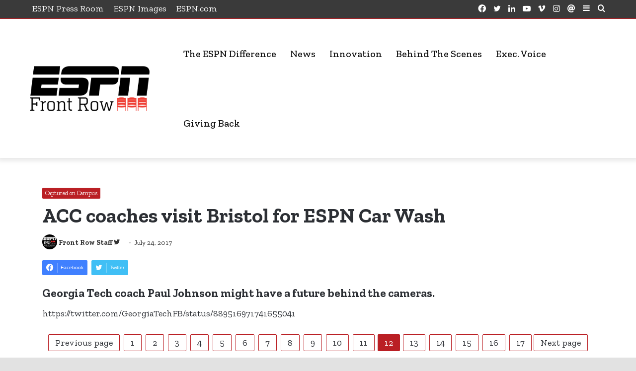

--- FILE ---
content_type: text/html; charset=UTF-8
request_url: https://www.espnfrontrow.com/2017/07/acc-coaches-visit-bristol-espn-car-wash-day-1/12/
body_size: 23661
content:
<!DOCTYPE html>
<html lang="en-US" class="" data-skin="light">
<head>
	<meta charset="UTF-8" />
	<link rel="profile" href="http://gmpg.org/xfn/11" />
	<meta name='robots' content='index, follow, max-image-preview:large, max-snippet:-1, max-video-preview:-1' />
	<style>img:is([sizes="auto" i], [sizes^="auto," i]) { contain-intrinsic-size: 3000px 1500px }</style>
	
	<!-- This site is optimized with the Yoast SEO Premium plugin v25.5 (Yoast SEO v25.5) - https://yoast.com/wordpress/plugins/seo/ -->
	<title>ACC coaches visit Bristol for ESPN Car Wash - Page 12 of 17 - ESPN Front Row</title>
	<link rel="canonical" href="https://www.espnfrontrow.com/2017/07/acc-coaches-visit-bristol-espn-car-wash-day-1/12/" />
	<link rel="prev" href="https://www.espnfrontrow.com/2017/07/acc-coaches-visit-bristol-espn-car-wash-day-1/11/" />
	<link rel="next" href="https://www.espnfrontrow.com/2017/07/acc-coaches-visit-bristol-espn-car-wash-day-1/13/" />
	<meta property="og:locale" content="en_US" />
	<meta property="og:type" content="article" />
	<meta property="og:title" content="ACC coaches visit Bristol for ESPN Car Wash" />
	<meta property="og:description" content="This week, ACC football coaches visited ESPN&#039;s Bristol, Conn., offices. Here&#039;s a look at how social media captured the behind-the-scenes action." />
	<meta property="og:url" content="https://www.espnfrontrow.com/2017/07/acc-coaches-visit-bristol-espn-car-wash-day-1/" />
	<meta property="og:site_name" content="ESPN Front Row" />
	<meta property="article:publisher" content="http://www.facebook.com/espnfrontrow" />
	<meta property="article:published_time" content="2017-07-24T21:00:08+00:00" />
	<meta property="article:modified_time" content="2017-07-25T21:58:14+00:00" />
	<meta property="og:image" content="https://www.espnfrontrow.com/wp-content/uploads/2017/07/DFlsOUyV0AATmQn.jpg" />
	<meta property="og:image:width" content="1200" />
	<meta property="og:image:height" content="900" />
	<meta property="og:image:type" content="image/jpeg" />
	<meta name="author" content="Front Row Staff" />
	<meta name="twitter:card" content="summary_large_image" />
	<meta name="twitter:creator" content="@http://www.twitter.com/ESPNFrontRow" />
	<meta name="twitter:site" content="@ESPNFrontRow" />
	<meta name="twitter:label1" content="Written by" />
	<meta name="twitter:data1" content="Front Row Staff" />
	<meta name="twitter:label2" content="Est. reading time" />
	<meta name="twitter:data2" content="2 minutes" />
	<script type="application/ld+json" class="yoast-schema-graph">{"@context":"https://schema.org","@graph":[{"@type":"WebPage","@id":"https://www.espnfrontrow.com/2017/07/acc-coaches-visit-bristol-espn-car-wash-day-1/","url":"https://www.espnfrontrow.com/2017/07/acc-coaches-visit-bristol-espn-car-wash-day-1/12/","name":"ACC coaches visit Bristol for ESPN Car Wash - Page 12 of 17 - ESPN Front Row","isPartOf":{"@id":"https://www.espnfrontrow.com/#website"},"primaryImageOfPage":{"@id":"https://www.espnfrontrow.com/2017/07/acc-coaches-visit-bristol-espn-car-wash-day-1/12/#primaryimage"},"image":{"@id":"https://www.espnfrontrow.com/2017/07/acc-coaches-visit-bristol-espn-car-wash-day-1/12/#primaryimage"},"thumbnailUrl":"https://www.espnfrontrow.com/wp-content/uploads/2017/07/DFlsOUyV0AATmQn.jpg","datePublished":"2017-07-24T21:00:08+00:00","dateModified":"2017-07-25T21:58:14+00:00","author":{"@id":"https://www.espnfrontrow.com/#/schema/person/cf069c0826a94595fe4bf44416d88580"},"breadcrumb":{"@id":"https://www.espnfrontrow.com/2017/07/acc-coaches-visit-bristol-espn-car-wash-day-1/12/#breadcrumb"},"inLanguage":"en-US","potentialAction":[{"@type":"ReadAction","target":["https://www.espnfrontrow.com/2017/07/acc-coaches-visit-bristol-espn-car-wash-day-1/12/"]}]},{"@type":"ImageObject","inLanguage":"en-US","@id":"https://www.espnfrontrow.com/2017/07/acc-coaches-visit-bristol-espn-car-wash-day-1/12/#primaryimage","url":"https://www.espnfrontrow.com/wp-content/uploads/2017/07/DFlsOUyV0AATmQn.jpg","contentUrl":"https://www.espnfrontrow.com/wp-content/uploads/2017/07/DFlsOUyV0AATmQn.jpg","width":1200,"height":900},{"@type":"BreadcrumbList","@id":"https://www.espnfrontrow.com/2017/07/acc-coaches-visit-bristol-espn-car-wash-day-1/12/#breadcrumb","itemListElement":[{"@type":"ListItem","position":1,"name":"Home","item":"https://www.espnfrontrow.com/"},{"@type":"ListItem","position":2,"name":"ACC coaches visit Bristol for ESPN Car Wash"}]},{"@type":"WebSite","@id":"https://www.espnfrontrow.com/#website","url":"https://www.espnfrontrow.com/","name":"ESPN Front Row","description":"Telling the ESPN Story from the Inside Out","potentialAction":[{"@type":"SearchAction","target":{"@type":"EntryPoint","urlTemplate":"https://www.espnfrontrow.com/?s={search_term_string}"},"query-input":{"@type":"PropertyValueSpecification","valueRequired":true,"valueName":"search_term_string"}}],"inLanguage":"en-US"},{"@type":"Person","@id":"https://www.espnfrontrow.com/#/schema/person/cf069c0826a94595fe4bf44416d88580","name":"Front Row Staff","image":{"@type":"ImageObject","inLanguage":"en-US","@id":"https://www.espnfrontrow.com/#/schema/person/image/","url":"https://www.espnfrontrow.com/wp-content/uploads/2023/02/02c10e9b396a1de77fd3fa8b48a19a08-150x150.png","contentUrl":"https://www.espnfrontrow.com/wp-content/uploads/2023/02/02c10e9b396a1de77fd3fa8b48a19a08-150x150.png","caption":"Front Row Staff"},"sameAs":["https://x.com/http://www.twitter.com/ESPNFrontRow"]}]}</script>
	<!-- / Yoast SEO Premium plugin. -->


<link rel='dns-prefetch' href='//maps.googleapis.com' />
<link rel='dns-prefetch' href='//www.googletagmanager.com' />
<link rel="alternate" type="application/rss+xml" title="ESPN Front Row &raquo; Feed" href="https://www.espnfrontrow.com/feed/" />
<script type="text/javascript">
/* <![CDATA[ */
window._wpemojiSettings = {"baseUrl":"https:\/\/s.w.org\/images\/core\/emoji\/16.0.1\/72x72\/","ext":".png","svgUrl":"https:\/\/s.w.org\/images\/core\/emoji\/16.0.1\/svg\/","svgExt":".svg","source":{"concatemoji":"https:\/\/www.espnfrontrow.com\/wp-includes\/js\/wp-emoji-release.min.js?ver=6.8.3"}};
/*! This file is auto-generated */
!function(s,n){var o,i,e;function c(e){try{var t={supportTests:e,timestamp:(new Date).valueOf()};sessionStorage.setItem(o,JSON.stringify(t))}catch(e){}}function p(e,t,n){e.clearRect(0,0,e.canvas.width,e.canvas.height),e.fillText(t,0,0);var t=new Uint32Array(e.getImageData(0,0,e.canvas.width,e.canvas.height).data),a=(e.clearRect(0,0,e.canvas.width,e.canvas.height),e.fillText(n,0,0),new Uint32Array(e.getImageData(0,0,e.canvas.width,e.canvas.height).data));return t.every(function(e,t){return e===a[t]})}function u(e,t){e.clearRect(0,0,e.canvas.width,e.canvas.height),e.fillText(t,0,0);for(var n=e.getImageData(16,16,1,1),a=0;a<n.data.length;a++)if(0!==n.data[a])return!1;return!0}function f(e,t,n,a){switch(t){case"flag":return n(e,"\ud83c\udff3\ufe0f\u200d\u26a7\ufe0f","\ud83c\udff3\ufe0f\u200b\u26a7\ufe0f")?!1:!n(e,"\ud83c\udde8\ud83c\uddf6","\ud83c\udde8\u200b\ud83c\uddf6")&&!n(e,"\ud83c\udff4\udb40\udc67\udb40\udc62\udb40\udc65\udb40\udc6e\udb40\udc67\udb40\udc7f","\ud83c\udff4\u200b\udb40\udc67\u200b\udb40\udc62\u200b\udb40\udc65\u200b\udb40\udc6e\u200b\udb40\udc67\u200b\udb40\udc7f");case"emoji":return!a(e,"\ud83e\udedf")}return!1}function g(e,t,n,a){var r="undefined"!=typeof WorkerGlobalScope&&self instanceof WorkerGlobalScope?new OffscreenCanvas(300,150):s.createElement("canvas"),o=r.getContext("2d",{willReadFrequently:!0}),i=(o.textBaseline="top",o.font="600 32px Arial",{});return e.forEach(function(e){i[e]=t(o,e,n,a)}),i}function t(e){var t=s.createElement("script");t.src=e,t.defer=!0,s.head.appendChild(t)}"undefined"!=typeof Promise&&(o="wpEmojiSettingsSupports",i=["flag","emoji"],n.supports={everything:!0,everythingExceptFlag:!0},e=new Promise(function(e){s.addEventListener("DOMContentLoaded",e,{once:!0})}),new Promise(function(t){var n=function(){try{var e=JSON.parse(sessionStorage.getItem(o));if("object"==typeof e&&"number"==typeof e.timestamp&&(new Date).valueOf()<e.timestamp+604800&&"object"==typeof e.supportTests)return e.supportTests}catch(e){}return null}();if(!n){if("undefined"!=typeof Worker&&"undefined"!=typeof OffscreenCanvas&&"undefined"!=typeof URL&&URL.createObjectURL&&"undefined"!=typeof Blob)try{var e="postMessage("+g.toString()+"("+[JSON.stringify(i),f.toString(),p.toString(),u.toString()].join(",")+"));",a=new Blob([e],{type:"text/javascript"}),r=new Worker(URL.createObjectURL(a),{name:"wpTestEmojiSupports"});return void(r.onmessage=function(e){c(n=e.data),r.terminate(),t(n)})}catch(e){}c(n=g(i,f,p,u))}t(n)}).then(function(e){for(var t in e)n.supports[t]=e[t],n.supports.everything=n.supports.everything&&n.supports[t],"flag"!==t&&(n.supports.everythingExceptFlag=n.supports.everythingExceptFlag&&n.supports[t]);n.supports.everythingExceptFlag=n.supports.everythingExceptFlag&&!n.supports.flag,n.DOMReady=!1,n.readyCallback=function(){n.DOMReady=!0}}).then(function(){return e}).then(function(){var e;n.supports.everything||(n.readyCallback(),(e=n.source||{}).concatemoji?t(e.concatemoji):e.wpemoji&&e.twemoji&&(t(e.twemoji),t(e.wpemoji)))}))}((window,document),window._wpemojiSettings);
/* ]]> */
</script>
<style id='wp-emoji-styles-inline-css' type='text/css'>

	img.wp-smiley, img.emoji {
		display: inline !important;
		border: none !important;
		box-shadow: none !important;
		height: 1em !important;
		width: 1em !important;
		margin: 0 0.07em !important;
		vertical-align: -0.1em !important;
		background: none !important;
		padding: 0 !important;
	}
</style>
<link rel='stylesheet' id='wp-block-library-css' href='https://www.espnfrontrow.com/wp-includes/css/dist/block-library/style.min.css?ver=6.8.3' type='text/css' media='all' />
<style id='wp-block-library-theme-inline-css' type='text/css'>
.wp-block-audio :where(figcaption){color:#555;font-size:13px;text-align:center}.is-dark-theme .wp-block-audio :where(figcaption){color:#ffffffa6}.wp-block-audio{margin:0 0 1em}.wp-block-code{border:1px solid #ccc;border-radius:4px;font-family:Menlo,Consolas,monaco,monospace;padding:.8em 1em}.wp-block-embed :where(figcaption){color:#555;font-size:13px;text-align:center}.is-dark-theme .wp-block-embed :where(figcaption){color:#ffffffa6}.wp-block-embed{margin:0 0 1em}.blocks-gallery-caption{color:#555;font-size:13px;text-align:center}.is-dark-theme .blocks-gallery-caption{color:#ffffffa6}:root :where(.wp-block-image figcaption){color:#555;font-size:13px;text-align:center}.is-dark-theme :root :where(.wp-block-image figcaption){color:#ffffffa6}.wp-block-image{margin:0 0 1em}.wp-block-pullquote{border-bottom:4px solid;border-top:4px solid;color:currentColor;margin-bottom:1.75em}.wp-block-pullquote cite,.wp-block-pullquote footer,.wp-block-pullquote__citation{color:currentColor;font-size:.8125em;font-style:normal;text-transform:uppercase}.wp-block-quote{border-left:.25em solid;margin:0 0 1.75em;padding-left:1em}.wp-block-quote cite,.wp-block-quote footer{color:currentColor;font-size:.8125em;font-style:normal;position:relative}.wp-block-quote:where(.has-text-align-right){border-left:none;border-right:.25em solid;padding-left:0;padding-right:1em}.wp-block-quote:where(.has-text-align-center){border:none;padding-left:0}.wp-block-quote.is-large,.wp-block-quote.is-style-large,.wp-block-quote:where(.is-style-plain){border:none}.wp-block-search .wp-block-search__label{font-weight:700}.wp-block-search__button{border:1px solid #ccc;padding:.375em .625em}:where(.wp-block-group.has-background){padding:1.25em 2.375em}.wp-block-separator.has-css-opacity{opacity:.4}.wp-block-separator{border:none;border-bottom:2px solid;margin-left:auto;margin-right:auto}.wp-block-separator.has-alpha-channel-opacity{opacity:1}.wp-block-separator:not(.is-style-wide):not(.is-style-dots){width:100px}.wp-block-separator.has-background:not(.is-style-dots){border-bottom:none;height:1px}.wp-block-separator.has-background:not(.is-style-wide):not(.is-style-dots){height:2px}.wp-block-table{margin:0 0 1em}.wp-block-table td,.wp-block-table th{word-break:normal}.wp-block-table :where(figcaption){color:#555;font-size:13px;text-align:center}.is-dark-theme .wp-block-table :where(figcaption){color:#ffffffa6}.wp-block-video :where(figcaption){color:#555;font-size:13px;text-align:center}.is-dark-theme .wp-block-video :where(figcaption){color:#ffffffa6}.wp-block-video{margin:0 0 1em}:root :where(.wp-block-template-part.has-background){margin-bottom:0;margin-top:0;padding:1.25em 2.375em}
</style>
<style id='classic-theme-styles-inline-css' type='text/css'>
/*! This file is auto-generated */
.wp-block-button__link{color:#fff;background-color:#32373c;border-radius:9999px;box-shadow:none;text-decoration:none;padding:calc(.667em + 2px) calc(1.333em + 2px);font-size:1.125em}.wp-block-file__button{background:#32373c;color:#fff;text-decoration:none}
</style>
<link rel='stylesheet' id='wp-components-css' href='https://www.espnfrontrow.com/wp-includes/css/dist/components/style.min.css?ver=6.8.3' type='text/css' media='all' />
<link rel='stylesheet' id='wp-preferences-css' href='https://www.espnfrontrow.com/wp-includes/css/dist/preferences/style.min.css?ver=6.8.3' type='text/css' media='all' />
<link rel='stylesheet' id='wp-block-editor-css' href='https://www.espnfrontrow.com/wp-includes/css/dist/block-editor/style.min.css?ver=6.8.3' type='text/css' media='all' />
<link rel='stylesheet' id='wp-reusable-blocks-css' href='https://www.espnfrontrow.com/wp-includes/css/dist/reusable-blocks/style.min.css?ver=6.8.3' type='text/css' media='all' />
<link rel='stylesheet' id='wp-patterns-css' href='https://www.espnfrontrow.com/wp-includes/css/dist/patterns/style.min.css?ver=6.8.3' type='text/css' media='all' />
<link rel='stylesheet' id='wp-editor-css' href='https://www.espnfrontrow.com/wp-includes/css/dist/editor/style.min.css?ver=6.8.3' type='text/css' media='all' />
<link rel='stylesheet' id='drop_shadow_block-style-css-css' href='https://www.espnfrontrow.com/wp-content/plugins/drop-shadow-boxes/block/blocks.style.build.css?ver=1.7.14' type='text/css' media='all' />
<style id='global-styles-inline-css' type='text/css'>
:root{--wp--preset--aspect-ratio--square: 1;--wp--preset--aspect-ratio--4-3: 4/3;--wp--preset--aspect-ratio--3-4: 3/4;--wp--preset--aspect-ratio--3-2: 3/2;--wp--preset--aspect-ratio--2-3: 2/3;--wp--preset--aspect-ratio--16-9: 16/9;--wp--preset--aspect-ratio--9-16: 9/16;--wp--preset--color--black: #000000;--wp--preset--color--cyan-bluish-gray: #abb8c3;--wp--preset--color--white: #ffffff;--wp--preset--color--pale-pink: #f78da7;--wp--preset--color--vivid-red: #cf2e2e;--wp--preset--color--luminous-vivid-orange: #ff6900;--wp--preset--color--luminous-vivid-amber: #fcb900;--wp--preset--color--light-green-cyan: #7bdcb5;--wp--preset--color--vivid-green-cyan: #00d084;--wp--preset--color--pale-cyan-blue: #8ed1fc;--wp--preset--color--vivid-cyan-blue: #0693e3;--wp--preset--color--vivid-purple: #9b51e0;--wp--preset--gradient--vivid-cyan-blue-to-vivid-purple: linear-gradient(135deg,rgba(6,147,227,1) 0%,rgb(155,81,224) 100%);--wp--preset--gradient--light-green-cyan-to-vivid-green-cyan: linear-gradient(135deg,rgb(122,220,180) 0%,rgb(0,208,130) 100%);--wp--preset--gradient--luminous-vivid-amber-to-luminous-vivid-orange: linear-gradient(135deg,rgba(252,185,0,1) 0%,rgba(255,105,0,1) 100%);--wp--preset--gradient--luminous-vivid-orange-to-vivid-red: linear-gradient(135deg,rgba(255,105,0,1) 0%,rgb(207,46,46) 100%);--wp--preset--gradient--very-light-gray-to-cyan-bluish-gray: linear-gradient(135deg,rgb(238,238,238) 0%,rgb(169,184,195) 100%);--wp--preset--gradient--cool-to-warm-spectrum: linear-gradient(135deg,rgb(74,234,220) 0%,rgb(151,120,209) 20%,rgb(207,42,186) 40%,rgb(238,44,130) 60%,rgb(251,105,98) 80%,rgb(254,248,76) 100%);--wp--preset--gradient--blush-light-purple: linear-gradient(135deg,rgb(255,206,236) 0%,rgb(152,150,240) 100%);--wp--preset--gradient--blush-bordeaux: linear-gradient(135deg,rgb(254,205,165) 0%,rgb(254,45,45) 50%,rgb(107,0,62) 100%);--wp--preset--gradient--luminous-dusk: linear-gradient(135deg,rgb(255,203,112) 0%,rgb(199,81,192) 50%,rgb(65,88,208) 100%);--wp--preset--gradient--pale-ocean: linear-gradient(135deg,rgb(255,245,203) 0%,rgb(182,227,212) 50%,rgb(51,167,181) 100%);--wp--preset--gradient--electric-grass: linear-gradient(135deg,rgb(202,248,128) 0%,rgb(113,206,126) 100%);--wp--preset--gradient--midnight: linear-gradient(135deg,rgb(2,3,129) 0%,rgb(40,116,252) 100%);--wp--preset--font-size--small: 13px;--wp--preset--font-size--medium: 20px;--wp--preset--font-size--large: 36px;--wp--preset--font-size--x-large: 42px;--wp--preset--spacing--20: 0.44rem;--wp--preset--spacing--30: 0.67rem;--wp--preset--spacing--40: 1rem;--wp--preset--spacing--50: 1.5rem;--wp--preset--spacing--60: 2.25rem;--wp--preset--spacing--70: 3.38rem;--wp--preset--spacing--80: 5.06rem;--wp--preset--shadow--natural: 6px 6px 9px rgba(0, 0, 0, 0.2);--wp--preset--shadow--deep: 12px 12px 50px rgba(0, 0, 0, 0.4);--wp--preset--shadow--sharp: 6px 6px 0px rgba(0, 0, 0, 0.2);--wp--preset--shadow--outlined: 6px 6px 0px -3px rgba(255, 255, 255, 1), 6px 6px rgba(0, 0, 0, 1);--wp--preset--shadow--crisp: 6px 6px 0px rgba(0, 0, 0, 1);}:where(.is-layout-flex){gap: 0.5em;}:where(.is-layout-grid){gap: 0.5em;}body .is-layout-flex{display: flex;}.is-layout-flex{flex-wrap: wrap;align-items: center;}.is-layout-flex > :is(*, div){margin: 0;}body .is-layout-grid{display: grid;}.is-layout-grid > :is(*, div){margin: 0;}:where(.wp-block-columns.is-layout-flex){gap: 2em;}:where(.wp-block-columns.is-layout-grid){gap: 2em;}:where(.wp-block-post-template.is-layout-flex){gap: 1.25em;}:where(.wp-block-post-template.is-layout-grid){gap: 1.25em;}.has-black-color{color: var(--wp--preset--color--black) !important;}.has-cyan-bluish-gray-color{color: var(--wp--preset--color--cyan-bluish-gray) !important;}.has-white-color{color: var(--wp--preset--color--white) !important;}.has-pale-pink-color{color: var(--wp--preset--color--pale-pink) !important;}.has-vivid-red-color{color: var(--wp--preset--color--vivid-red) !important;}.has-luminous-vivid-orange-color{color: var(--wp--preset--color--luminous-vivid-orange) !important;}.has-luminous-vivid-amber-color{color: var(--wp--preset--color--luminous-vivid-amber) !important;}.has-light-green-cyan-color{color: var(--wp--preset--color--light-green-cyan) !important;}.has-vivid-green-cyan-color{color: var(--wp--preset--color--vivid-green-cyan) !important;}.has-pale-cyan-blue-color{color: var(--wp--preset--color--pale-cyan-blue) !important;}.has-vivid-cyan-blue-color{color: var(--wp--preset--color--vivid-cyan-blue) !important;}.has-vivid-purple-color{color: var(--wp--preset--color--vivid-purple) !important;}.has-black-background-color{background-color: var(--wp--preset--color--black) !important;}.has-cyan-bluish-gray-background-color{background-color: var(--wp--preset--color--cyan-bluish-gray) !important;}.has-white-background-color{background-color: var(--wp--preset--color--white) !important;}.has-pale-pink-background-color{background-color: var(--wp--preset--color--pale-pink) !important;}.has-vivid-red-background-color{background-color: var(--wp--preset--color--vivid-red) !important;}.has-luminous-vivid-orange-background-color{background-color: var(--wp--preset--color--luminous-vivid-orange) !important;}.has-luminous-vivid-amber-background-color{background-color: var(--wp--preset--color--luminous-vivid-amber) !important;}.has-light-green-cyan-background-color{background-color: var(--wp--preset--color--light-green-cyan) !important;}.has-vivid-green-cyan-background-color{background-color: var(--wp--preset--color--vivid-green-cyan) !important;}.has-pale-cyan-blue-background-color{background-color: var(--wp--preset--color--pale-cyan-blue) !important;}.has-vivid-cyan-blue-background-color{background-color: var(--wp--preset--color--vivid-cyan-blue) !important;}.has-vivid-purple-background-color{background-color: var(--wp--preset--color--vivid-purple) !important;}.has-black-border-color{border-color: var(--wp--preset--color--black) !important;}.has-cyan-bluish-gray-border-color{border-color: var(--wp--preset--color--cyan-bluish-gray) !important;}.has-white-border-color{border-color: var(--wp--preset--color--white) !important;}.has-pale-pink-border-color{border-color: var(--wp--preset--color--pale-pink) !important;}.has-vivid-red-border-color{border-color: var(--wp--preset--color--vivid-red) !important;}.has-luminous-vivid-orange-border-color{border-color: var(--wp--preset--color--luminous-vivid-orange) !important;}.has-luminous-vivid-amber-border-color{border-color: var(--wp--preset--color--luminous-vivid-amber) !important;}.has-light-green-cyan-border-color{border-color: var(--wp--preset--color--light-green-cyan) !important;}.has-vivid-green-cyan-border-color{border-color: var(--wp--preset--color--vivid-green-cyan) !important;}.has-pale-cyan-blue-border-color{border-color: var(--wp--preset--color--pale-cyan-blue) !important;}.has-vivid-cyan-blue-border-color{border-color: var(--wp--preset--color--vivid-cyan-blue) !important;}.has-vivid-purple-border-color{border-color: var(--wp--preset--color--vivid-purple) !important;}.has-vivid-cyan-blue-to-vivid-purple-gradient-background{background: var(--wp--preset--gradient--vivid-cyan-blue-to-vivid-purple) !important;}.has-light-green-cyan-to-vivid-green-cyan-gradient-background{background: var(--wp--preset--gradient--light-green-cyan-to-vivid-green-cyan) !important;}.has-luminous-vivid-amber-to-luminous-vivid-orange-gradient-background{background: var(--wp--preset--gradient--luminous-vivid-amber-to-luminous-vivid-orange) !important;}.has-luminous-vivid-orange-to-vivid-red-gradient-background{background: var(--wp--preset--gradient--luminous-vivid-orange-to-vivid-red) !important;}.has-very-light-gray-to-cyan-bluish-gray-gradient-background{background: var(--wp--preset--gradient--very-light-gray-to-cyan-bluish-gray) !important;}.has-cool-to-warm-spectrum-gradient-background{background: var(--wp--preset--gradient--cool-to-warm-spectrum) !important;}.has-blush-light-purple-gradient-background{background: var(--wp--preset--gradient--blush-light-purple) !important;}.has-blush-bordeaux-gradient-background{background: var(--wp--preset--gradient--blush-bordeaux) !important;}.has-luminous-dusk-gradient-background{background: var(--wp--preset--gradient--luminous-dusk) !important;}.has-pale-ocean-gradient-background{background: var(--wp--preset--gradient--pale-ocean) !important;}.has-electric-grass-gradient-background{background: var(--wp--preset--gradient--electric-grass) !important;}.has-midnight-gradient-background{background: var(--wp--preset--gradient--midnight) !important;}.has-small-font-size{font-size: var(--wp--preset--font-size--small) !important;}.has-medium-font-size{font-size: var(--wp--preset--font-size--medium) !important;}.has-large-font-size{font-size: var(--wp--preset--font-size--large) !important;}.has-x-large-font-size{font-size: var(--wp--preset--font-size--x-large) !important;}
:where(.wp-block-post-template.is-layout-flex){gap: 1.25em;}:where(.wp-block-post-template.is-layout-grid){gap: 1.25em;}
:where(.wp-block-columns.is-layout-flex){gap: 2em;}:where(.wp-block-columns.is-layout-grid){gap: 2em;}
:root :where(.wp-block-pullquote){font-size: 1.5em;line-height: 1.6;}
</style>
<link rel='stylesheet' id='ppress-frontend-css' href='https://www.espnfrontrow.com/wp-content/plugins/wp-user-avatar/assets/css/frontend.min.css?ver=4.16.3' type='text/css' media='all' />
<link rel='stylesheet' id='ppress-flatpickr-css' href='https://www.espnfrontrow.com/wp-content/plugins/wp-user-avatar/assets/flatpickr/flatpickr.min.css?ver=4.16.3' type='text/css' media='all' />
<link rel='stylesheet' id='ppress-select2-css' href='https://www.espnfrontrow.com/wp-content/plugins/wp-user-avatar/assets/select2/select2.min.css?ver=6.8.3' type='text/css' media='all' />
<link rel='stylesheet' id='frontrow-css' href='https://www.espnfrontrow.com/wp-content/themes/frontrow/style.css?ver=1.2' type='text/css' media='all' />
<link rel='stylesheet' id='cptemplates-dsv-acf-google-maps-css' href='https://www.espnfrontrow.com/wp-content/plugins/custom-page-templates/assets/css/acf-google-maps.css?ver=3.1.3' type='text/css' media='all' />
<link rel='stylesheet' id='cptemplates-css' href='https://www.espnfrontrow.com/wp-content/plugins/custom-page-templates/assets/css/frontend.css?ver=3.1.3' type='text/css' media='all' />
<link rel='stylesheet' id='tablepress-default-css' href='https://www.espnfrontrow.com/wp-content/plugins/tablepress/css/build/default.css?ver=3.1.3' type='text/css' media='all' />
<link rel='stylesheet' id='tie-css-base-css' href='https://www.espnfrontrow.com/wp-content/themes/jannah/assets/css/base.min.css?ver=5.4.10' type='text/css' media='all' />
<link rel='stylesheet' id='tie-css-styles-css' href='https://www.espnfrontrow.com/wp-content/themes/jannah/assets/css/style.min.css?ver=5.4.10' type='text/css' media='all' />
<link rel='stylesheet' id='tie-css-widgets-css' href='https://www.espnfrontrow.com/wp-content/themes/jannah/assets/css/widgets.min.css?ver=5.4.10' type='text/css' media='all' />
<link rel='stylesheet' id='tie-css-helpers-css' href='https://www.espnfrontrow.com/wp-content/themes/jannah/assets/css/helpers.min.css?ver=5.4.10' type='text/css' media='all' />
<link rel='stylesheet' id='tie-fontawesome5-css' href='https://www.espnfrontrow.com/wp-content/themes/jannah/assets/css/fontawesome.css?ver=5.4.10' type='text/css' media='all' />
<link rel='stylesheet' id='tie-css-ilightbox-css' href='https://www.espnfrontrow.com/wp-content/themes/jannah/assets/ilightbox/dark-skin/skin.css?ver=5.4.10' type='text/css' media='all' />
<link rel='stylesheet' id='tie-css-single-css' href='https://www.espnfrontrow.com/wp-content/themes/jannah/assets/css/single.min.css?ver=5.4.10' type='text/css' media='all' />
<link rel='stylesheet' id='tie-css-print-css' href='https://www.espnfrontrow.com/wp-content/themes/jannah/assets/css/print.css?ver=5.4.10' type='text/css' media='print' />
<style id='tie-css-print-inline-css' type='text/css'>
body{font-family: 'Zilla Slab';}.logo-text,h1,h2,h3,h4,h5,h6,.the-subtitle{font-family: 'Zilla Slab';}body{font-size: 18px;font-weight: 400;}#main-nav .main-menu > ul > li > a{font-size: 20px;font-weight: 500;}.entry-header h1.entry-title{font-weight: 600;}#tie-wrapper .mag-box-title h3{font-weight: 800;}#footer .widget-title .the-subtitle{font-size: 18px;font-weight: 600;}.entry h1{font-weight: 700;}.entry h2{font-weight: 700;}#tie-wrapper .widget-title .the-subtitle,#tie-wrapper #comments-title,#tie-wrapper .comment-reply-title,#tie-wrapper .woocommerce-tabs .panel h2,#tie-wrapper .related.products h2,#tie-wrapper #bbpress-forums #new-post > fieldset.bbp-form > legend,#tie-wrapper .entry-content .review-box-header{font-size: 18px;font-weight: 600;}#tie-wrapper .media-page-layout .thumb-title,#tie-wrapper .mag-box.full-width-img-news-box .posts-items>li .post-title,#tie-wrapper .miscellaneous-box .posts-items>li:first-child .post-title,#tie-wrapper .big-thumb-left-box .posts-items li:first-child .post-title{font-size: 30px;font-weight: 600;}#tie-wrapper .mag-box.wide-post-box .posts-items>li:nth-child(n) .post-title,#tie-wrapper .mag-box.big-post-left-box li:first-child .post-title,#tie-wrapper .mag-box.big-post-top-box li:first-child .post-title,#tie-wrapper .mag-box.half-box li:first-child .post-title,#tie-wrapper .mag-box.big-posts-box .posts-items>li:nth-child(n) .post-title,#tie-wrapper .mag-box.mini-posts-box .posts-items>li:nth-child(n) .post-title,#tie-wrapper .mag-box.latest-poroducts-box .products .product h2{font-size: 24px;}#tie-wrapper .mag-box.big-post-left-box li:not(:first-child) .post-title,#tie-wrapper .mag-box.big-post-top-box li:not(:first-child) .post-title,#tie-wrapper .mag-box.half-box li:not(:first-child) .post-title,#tie-wrapper .mag-box.big-thumb-left-box li:not(:first-child) .post-title,#tie-wrapper .mag-box.scrolling-box .slide .post-title,#tie-wrapper .mag-box.miscellaneous-box li:not(:first-child) .post-title{font-size: 18px;font-weight: 400;}@media (min-width: 992px){.full-width .fullwidth-slider-wrapper .thumb-overlay .thumb-content .thumb-title,.full-width .wide-next-prev-slider-wrapper .thumb-overlay .thumb-content .thumb-title,.full-width .wide-slider-with-navfor-wrapper .thumb-overlay .thumb-content .thumb-title,.full-width .boxed-slider-wrapper .thumb-overlay .thumb-title{font-size: 36px;font-weight: 700;}}#tie-body{background-color: #e2e2e2;background-image: -webkit-linear-gradient(45deg,#e2e2e2,#f2f2f2);background-image: linear-gradient(45deg,#e2e2e2,#f2f2f2);}.brand-title,a:hover,.tie-popup-search-submit,#logo.text-logo a,.theme-header nav .components #search-submit:hover,.theme-header .header-nav .components > li:hover > a,.theme-header .header-nav .components li a:hover,.main-menu ul.cats-vertical li a.is-active,.main-menu ul.cats-vertical li a:hover,.main-nav li.mega-menu .post-meta a:hover,.main-nav li.mega-menu .post-box-title a:hover,.search-in-main-nav.autocomplete-suggestions a:hover,#main-nav .menu ul:not(.cats-horizontal) li:hover > a,#main-nav .menu ul li.current-menu-item:not(.mega-link-column) > a,.top-nav .menu li:hover > a,.top-nav .menu > .tie-current-menu > a,.search-in-top-nav.autocomplete-suggestions .post-title a:hover,div.mag-box .mag-box-options .mag-box-filter-links a.active,.mag-box-filter-links .flexMenu-viewMore:hover > a,.stars-rating-active,body .tabs.tabs .active > a,.video-play-icon,.spinner-circle:after,#go-to-content:hover,.comment-list .comment-author .fn,.commentlist .comment-author .fn,blockquote::before,blockquote cite,blockquote.quote-simple p,.multiple-post-pages a:hover,#story-index li .is-current,.latest-tweets-widget .twitter-icon-wrap span,.wide-slider-nav-wrapper .slide,.wide-next-prev-slider-wrapper .tie-slider-nav li:hover span,.review-final-score h3,#mobile-menu-icon:hover .menu-text,body .entry a,.dark-skin body .entry a,.entry .post-bottom-meta a:hover,.comment-list .comment-content a,q a,blockquote a,.widget.tie-weather-widget .icon-basecloud-bg:after,.site-footer a:hover,.site-footer .stars-rating-active,.site-footer .twitter-icon-wrap span,.site-info a:hover{color: #ba1f24;}#instagram-link a:hover{color: #ba1f24 !important;border-color: #ba1f24 !important;}#theme-header #main-nav .spinner-circle:after{color: #ba1f24;}[type='submit'],.button,.generic-button a,.generic-button button,.theme-header .header-nav .comp-sub-menu a.button.guest-btn:hover,.theme-header .header-nav .comp-sub-menu a.checkout-button,nav.main-nav .menu > li.tie-current-menu > a,nav.main-nav .menu > li:hover > a,.main-menu .mega-links-head:after,.main-nav .mega-menu.mega-cat .cats-horizontal li a.is-active,#mobile-menu-icon:hover .nav-icon,#mobile-menu-icon:hover .nav-icon:before,#mobile-menu-icon:hover .nav-icon:after,.search-in-main-nav.autocomplete-suggestions a.button,.search-in-top-nav.autocomplete-suggestions a.button,.spinner > div,.post-cat,.pages-numbers li.current span,.multiple-post-pages > span,#tie-wrapper .mejs-container .mejs-controls,.mag-box-filter-links a:hover,.slider-arrow-nav a:not(.pagination-disabled):hover,.comment-list .reply a:hover,.commentlist .reply a:hover,#reading-position-indicator,#story-index-icon,.videos-block .playlist-title,.review-percentage .review-item span span,.tie-slick-dots li.slick-active button,.tie-slick-dots li button:hover,.digital-rating-static,.timeline-widget li a:hover .date:before,#wp-calendar #today,.posts-list-counter li.widget-post-list:before,.cat-counter a + span,.tie-slider-nav li span:hover,.fullwidth-area .widget_tag_cloud .tagcloud a:hover,.magazine2:not(.block-head-4) .dark-widgetized-area ul.tabs a:hover,.magazine2:not(.block-head-4) .dark-widgetized-area ul.tabs .active a,.magazine1 .dark-widgetized-area ul.tabs a:hover,.magazine1 .dark-widgetized-area ul.tabs .active a,.block-head-4.magazine2 .dark-widgetized-area .tabs.tabs .active a,.block-head-4.magazine2 .dark-widgetized-area .tabs > .active a:before,.block-head-4.magazine2 .dark-widgetized-area .tabs > .active a:after,.demo_store,.demo #logo:after,.demo #sticky-logo:after,.widget.tie-weather-widget,span.video-close-btn:hover,#go-to-top,.latest-tweets-widget .slider-links .button:not(:hover){background-color: #ba1f24;color: #FFFFFF;}.tie-weather-widget .widget-title .the-subtitle,.block-head-4.magazine2 #footer .tabs .active a:hover{color: #FFFFFF;}pre,code,.pages-numbers li.current span,.theme-header .header-nav .comp-sub-menu a.button.guest-btn:hover,.multiple-post-pages > span,.post-content-slideshow .tie-slider-nav li span:hover,#tie-body .tie-slider-nav li > span:hover,.slider-arrow-nav a:not(.pagination-disabled):hover,.main-nav .mega-menu.mega-cat .cats-horizontal li a.is-active,.main-nav .mega-menu.mega-cat .cats-horizontal li a:hover,.main-menu .menu > li > .menu-sub-content{border-color: #ba1f24;}.main-menu .menu > li.tie-current-menu{border-bottom-color: #ba1f24;}.top-nav .menu li.tie-current-menu > a:before,.top-nav .menu li.menu-item-has-children:hover > a:before{border-top-color: #ba1f24;}.main-nav .main-menu .menu > li.tie-current-menu > a:before,.main-nav .main-menu .menu > li:hover > a:before{border-top-color: #FFFFFF;}header.main-nav-light .main-nav .menu-item-has-children li:hover > a:before,header.main-nav-light .main-nav .mega-menu li:hover > a:before{border-left-color: #ba1f24;}.rtl header.main-nav-light .main-nav .menu-item-has-children li:hover > a:before,.rtl header.main-nav-light .main-nav .mega-menu li:hover > a:before{border-right-color: #ba1f24;border-left-color: transparent;}.top-nav ul.menu li .menu-item-has-children:hover > a:before{border-top-color: transparent;border-left-color: #ba1f24;}.rtl .top-nav ul.menu li .menu-item-has-children:hover > a:before{border-left-color: transparent;border-right-color: #ba1f24;}#footer-widgets-container{border-top: 8px solid #ba1f24;-webkit-box-shadow: 0 -5px 0 rgba(0,0,0,0.07); -moz-box-shadow: 0 -8px 0 rgba(0,0,0,0.07); box-shadow: 0 -8px 0 rgba(0,0,0,0.07);}::-moz-selection{background-color: #ba1f24;color: #FFFFFF;}::selection{background-color: #ba1f24;color: #FFFFFF;}circle.circle_bar{stroke: #ba1f24;}#reading-position-indicator{box-shadow: 0 0 10px rgba( 186,31,36,0.7);}#logo.text-logo a:hover,body .entry a:hover,.dark-skin body .entry a:hover,.comment-list .comment-content a:hover,.block-head-4.magazine2 .site-footer .tabs li a:hover,q a:hover,blockquote a:hover{color: #880000;}.button:hover,input[type='submit']:hover,.generic-button a:hover,.generic-button button:hover,a.post-cat:hover,.site-footer .button:hover,.site-footer [type='submit']:hover,.search-in-main-nav.autocomplete-suggestions a.button:hover,.search-in-top-nav.autocomplete-suggestions a.button:hover,.theme-header .header-nav .comp-sub-menu a.checkout-button:hover{background-color: #880000;color: #FFFFFF;}.theme-header .header-nav .comp-sub-menu a.checkout-button:not(:hover),body .entry a.button{color: #FFFFFF;}#story-index.is-compact .story-index-content{background-color: #ba1f24;}#story-index.is-compact .story-index-content a,#story-index.is-compact .story-index-content .is-current{color: #FFFFFF;}#tie-body .mag-box-title h3 a,#tie-body .block-more-button{color: #ba1f24;}#tie-body .mag-box-title h3 a:hover,#tie-body .block-more-button:hover{color: #880000;}#tie-body .mag-box-title{color: #ba1f24;}#tie-body .mag-box-title:before{border-top-color: #ba1f24;}#tie-body .mag-box-title:after,#tie-body #footer .widget-title:after{background-color: #ba1f24;}.brand-title,a:hover,.tie-popup-search-submit,#logo.text-logo a,.theme-header nav .components #search-submit:hover,.theme-header .header-nav .components > li:hover > a,.theme-header .header-nav .components li a:hover,.main-menu ul.cats-vertical li a.is-active,.main-menu ul.cats-vertical li a:hover,.main-nav li.mega-menu .post-meta a:hover,.main-nav li.mega-menu .post-box-title a:hover,.search-in-main-nav.autocomplete-suggestions a:hover,#main-nav .menu ul:not(.cats-horizontal) li:hover > a,#main-nav .menu ul li.current-menu-item:not(.mega-link-column) > a,.top-nav .menu li:hover > a,.top-nav .menu > .tie-current-menu > a,.search-in-top-nav.autocomplete-suggestions .post-title a:hover,div.mag-box .mag-box-options .mag-box-filter-links a.active,.mag-box-filter-links .flexMenu-viewMore:hover > a,.stars-rating-active,body .tabs.tabs .active > a,.video-play-icon,.spinner-circle:after,#go-to-content:hover,.comment-list .comment-author .fn,.commentlist .comment-author .fn,blockquote::before,blockquote cite,blockquote.quote-simple p,.multiple-post-pages a:hover,#story-index li .is-current,.latest-tweets-widget .twitter-icon-wrap span,.wide-slider-nav-wrapper .slide,.wide-next-prev-slider-wrapper .tie-slider-nav li:hover span,.review-final-score h3,#mobile-menu-icon:hover .menu-text,body .entry a,.dark-skin body .entry a,.entry .post-bottom-meta a:hover,.comment-list .comment-content a,q a,blockquote a,.widget.tie-weather-widget .icon-basecloud-bg:after,.site-footer a:hover,.site-footer .stars-rating-active,.site-footer .twitter-icon-wrap span,.site-info a:hover{color: #ba1f24;}#instagram-link a:hover{color: #ba1f24 !important;border-color: #ba1f24 !important;}#theme-header #main-nav .spinner-circle:after{color: #ba1f24;}[type='submit'],.button,.generic-button a,.generic-button button,.theme-header .header-nav .comp-sub-menu a.button.guest-btn:hover,.theme-header .header-nav .comp-sub-menu a.checkout-button,nav.main-nav .menu > li.tie-current-menu > a,nav.main-nav .menu > li:hover > a,.main-menu .mega-links-head:after,.main-nav .mega-menu.mega-cat .cats-horizontal li a.is-active,#mobile-menu-icon:hover .nav-icon,#mobile-menu-icon:hover .nav-icon:before,#mobile-menu-icon:hover .nav-icon:after,.search-in-main-nav.autocomplete-suggestions a.button,.search-in-top-nav.autocomplete-suggestions a.button,.spinner > div,.post-cat,.pages-numbers li.current span,.multiple-post-pages > span,#tie-wrapper .mejs-container .mejs-controls,.mag-box-filter-links a:hover,.slider-arrow-nav a:not(.pagination-disabled):hover,.comment-list .reply a:hover,.commentlist .reply a:hover,#reading-position-indicator,#story-index-icon,.videos-block .playlist-title,.review-percentage .review-item span span,.tie-slick-dots li.slick-active button,.tie-slick-dots li button:hover,.digital-rating-static,.timeline-widget li a:hover .date:before,#wp-calendar #today,.posts-list-counter li.widget-post-list:before,.cat-counter a + span,.tie-slider-nav li span:hover,.fullwidth-area .widget_tag_cloud .tagcloud a:hover,.magazine2:not(.block-head-4) .dark-widgetized-area ul.tabs a:hover,.magazine2:not(.block-head-4) .dark-widgetized-area ul.tabs .active a,.magazine1 .dark-widgetized-area ul.tabs a:hover,.magazine1 .dark-widgetized-area ul.tabs .active a,.block-head-4.magazine2 .dark-widgetized-area .tabs.tabs .active a,.block-head-4.magazine2 .dark-widgetized-area .tabs > .active a:before,.block-head-4.magazine2 .dark-widgetized-area .tabs > .active a:after,.demo_store,.demo #logo:after,.demo #sticky-logo:after,.widget.tie-weather-widget,span.video-close-btn:hover,#go-to-top,.latest-tweets-widget .slider-links .button:not(:hover){background-color: #ba1f24;color: #FFFFFF;}.tie-weather-widget .widget-title .the-subtitle,.block-head-4.magazine2 #footer .tabs .active a:hover{color: #FFFFFF;}pre,code,.pages-numbers li.current span,.theme-header .header-nav .comp-sub-menu a.button.guest-btn:hover,.multiple-post-pages > span,.post-content-slideshow .tie-slider-nav li span:hover,#tie-body .tie-slider-nav li > span:hover,.slider-arrow-nav a:not(.pagination-disabled):hover,.main-nav .mega-menu.mega-cat .cats-horizontal li a.is-active,.main-nav .mega-menu.mega-cat .cats-horizontal li a:hover,.main-menu .menu > li > .menu-sub-content{border-color: #ba1f24;}.main-menu .menu > li.tie-current-menu{border-bottom-color: #ba1f24;}.top-nav .menu li.tie-current-menu > a:before,.top-nav .menu li.menu-item-has-children:hover > a:before{border-top-color: #ba1f24;}.main-nav .main-menu .menu > li.tie-current-menu > a:before,.main-nav .main-menu .menu > li:hover > a:before{border-top-color: #FFFFFF;}header.main-nav-light .main-nav .menu-item-has-children li:hover > a:before,header.main-nav-light .main-nav .mega-menu li:hover > a:before{border-left-color: #ba1f24;}.rtl header.main-nav-light .main-nav .menu-item-has-children li:hover > a:before,.rtl header.main-nav-light .main-nav .mega-menu li:hover > a:before{border-right-color: #ba1f24;border-left-color: transparent;}.top-nav ul.menu li .menu-item-has-children:hover > a:before{border-top-color: transparent;border-left-color: #ba1f24;}.rtl .top-nav ul.menu li .menu-item-has-children:hover > a:before{border-left-color: transparent;border-right-color: #ba1f24;}#footer-widgets-container{border-top: 8px solid #ba1f24;-webkit-box-shadow: 0 -5px 0 rgba(0,0,0,0.07); -moz-box-shadow: 0 -8px 0 rgba(0,0,0,0.07); box-shadow: 0 -8px 0 rgba(0,0,0,0.07);}::-moz-selection{background-color: #ba1f24;color: #FFFFFF;}::selection{background-color: #ba1f24;color: #FFFFFF;}circle.circle_bar{stroke: #ba1f24;}#reading-position-indicator{box-shadow: 0 0 10px rgba( 186,31,36,0.7);}#logo.text-logo a:hover,body .entry a:hover,.dark-skin body .entry a:hover,.comment-list .comment-content a:hover,.block-head-4.magazine2 .site-footer .tabs li a:hover,q a:hover,blockquote a:hover{color: #880000;}.button:hover,input[type='submit']:hover,.generic-button a:hover,.generic-button button:hover,a.post-cat:hover,.site-footer .button:hover,.site-footer [type='submit']:hover,.search-in-main-nav.autocomplete-suggestions a.button:hover,.search-in-top-nav.autocomplete-suggestions a.button:hover,.theme-header .header-nav .comp-sub-menu a.checkout-button:hover{background-color: #880000;color: #FFFFFF;}.theme-header .header-nav .comp-sub-menu a.checkout-button:not(:hover),body .entry a.button{color: #FFFFFF;}#story-index.is-compact .story-index-content{background-color: #ba1f24;}#story-index.is-compact .story-index-content a,#story-index.is-compact .story-index-content .is-current{color: #FFFFFF;}#tie-body .mag-box-title h3 a,#tie-body .block-more-button{color: #ba1f24;}#tie-body .mag-box-title h3 a:hover,#tie-body .block-more-button:hover{color: #880000;}#tie-body .mag-box-title{color: #ba1f24;}#tie-body .mag-box-title:before{border-top-color: #ba1f24;}#tie-body .mag-box-title:after,#tie-body #footer .widget-title:after{background-color: #ba1f24;}::-moz-selection{background-color: #f1c40f;color: #FFFFFF;}::selection{background-color: #f1c40f;color: #FFFFFF;}a,body .entry a,.dark-skin body .entry a,.comment-list .comment-content a{color: #ba1f24;}a:hover,body .entry a:hover,.dark-skin body .entry a:hover,.comment-list .comment-content a:hover{color: #898989;}.container-wrapper,.the-global-title,.comment-reply-title,.tabs,.flex-tabs .flexMenu-popup,.magazine1 .tabs-vertical .tabs li a,.magazine1 .tabs-vertical:after,.mag-box .show-more-button,.white-bg .social-icons-item a,textarea,input,select,.toggle,.post-content-slideshow,.post-content-slideshow .slider-nav-wrapper,.share-buttons-bottom,.pages-numbers a,.pages-nav-item,.first-last-pages .pagination-icon,.multiple-post-pages .post-page-numbers,#story-highlights li,.review-item,.review-summary,.user-rate-wrap,.review-final-score,.tabs a{border-color: #ba1f24 !important;}.magazine1 .tabs a{border-bottom-color: transparent !important;}.fullwidth-area .tagcloud a:not(:hover){background: transparent;box-shadow: inset 0 0 0 3px #ba1f24;}.subscribe-widget-content h4:after,.white-bg .social-icons-item:before{background-color: #ba1f24 !important;}#top-nav,#top-nav .sub-menu,#top-nav .comp-sub-menu,#top-nav .ticker-content,#top-nav .ticker-swipe,.top-nav-boxed #top-nav .topbar-wrapper,.search-in-top-nav.autocomplete-suggestions,#top-nav .guest-btn:not(:hover){background-color : #3a3a3a;}#top-nav *,.search-in-top-nav.autocomplete-suggestions{border-color: rgba( 255,255,255,0.08);}#top-nav .icon-basecloud-bg:after{color: #3a3a3a;}#top-nav a:not(:hover),#top-nav input,#top-nav #search-submit,#top-nav .fa-spinner,#top-nav .dropdown-social-icons li a span,#top-nav .components > li .social-link:not(:hover) span,.search-in-top-nav.autocomplete-suggestions a{color: #ffffff;}#top-nav .menu-item-has-children > a:before{border-top-color: #ffffff;}#top-nav li .menu-item-has-children > a:before{border-top-color: transparent;border-left-color: #ffffff;}.rtl #top-nav .menu li .menu-item-has-children > a:before{border-left-color: transparent;border-right-color: #ffffff;}#top-nav input::-moz-placeholder{color: #ffffff;}#top-nav input:-moz-placeholder{color: #ffffff;}#top-nav input:-ms-input-placeholder{color: #ffffff;}#top-nav input::-webkit-input-placeholder{color: #ffffff;}#top-nav .comp-sub-menu .button:hover,#top-nav .checkout-button,.search-in-top-nav.autocomplete-suggestions .button{background-color: #ba1f24;}#top-nav a:hover,#top-nav .menu li:hover > a,#top-nav .menu > .tie-current-menu > a,#top-nav .components > li:hover > a,#top-nav .components #search-submit:hover,.search-in-top-nav.autocomplete-suggestions .post-title a:hover{color: #ba1f24;}#top-nav .comp-sub-menu .button:hover{border-color: #ba1f24;}#top-nav .tie-current-menu > a:before,#top-nav .menu .menu-item-has-children:hover > a:before{border-top-color: #ba1f24;}#top-nav .menu li .menu-item-has-children:hover > a:before{border-top-color: transparent;border-left-color: #ba1f24;}.rtl #top-nav .menu li .menu-item-has-children:hover > a:before{border-left-color: transparent;border-right-color: #ba1f24;}#top-nav .comp-sub-menu .button:hover,#top-nav .comp-sub-menu .checkout-button,.search-in-top-nav.autocomplete-suggestions .button{color: #FFFFFF;}#top-nav .comp-sub-menu .checkout-button:hover,.search-in-top-nav.autocomplete-suggestions .button:hover{background-color: #9c0106;}#top-nav,#top-nav .comp-sub-menu,#top-nav .tie-weather-widget{color: #ffffff;}.search-in-top-nav.autocomplete-suggestions .post-meta,.search-in-top-nav.autocomplete-suggestions .post-meta a:not(:hover){color: rgba( 255,255,255,0.7 );}#top-nav .weather-icon .icon-cloud,#top-nav .weather-icon .icon-basecloud-bg,#top-nav .weather-icon .icon-cloud-behind{color: #ffffff !important;}#top-nav .breaking-title{color: #000000;}#top-nav .breaking-title:before{background-color: #e2e2e2;}#top-nav .breaking-news-nav li:hover{background-color: #e2e2e2;border-color: #e2e2e2;}#main-nav,#main-nav .menu-sub-content,#main-nav .comp-sub-menu,#main-nav .guest-btn:not(:hover),#main-nav ul.cats-vertical li a.is-active,#main-nav ul.cats-vertical li a:hover.search-in-main-nav.autocomplete-suggestions{background-color: #ffffff;}#main-nav{border-width: 0;}#theme-header #main-nav:not(.fixed-nav){bottom: 0;}#main-nav .icon-basecloud-bg:after{color: #ffffff;}#main-nav *,.search-in-main-nav.autocomplete-suggestions{border-color: rgba(0,0,0,0.07);}.main-nav-boxed #main-nav .main-menu-wrapper{border-width: 0;}#main-nav .menu li.menu-item-has-children > a:before,#main-nav .main-menu .mega-menu > a:before{border-top-color: #0c0c0c;}#main-nav .menu li .menu-item-has-children > a:before,#main-nav .mega-menu .menu-item-has-children > a:before{border-top-color: transparent;border-left-color: #0c0c0c;}.rtl #main-nav .menu li .menu-item-has-children > a:before,.rtl #main-nav .mega-menu .menu-item-has-children > a:before{border-left-color: transparent;border-right-color: #0c0c0c;}#main-nav a:not(:hover),#main-nav a.social-link:not(:hover) span,#main-nav .dropdown-social-icons li a span,.search-in-main-nav.autocomplete-suggestions a{color: #0c0c0c;}#theme-header:not(.main-nav-boxed) #main-nav,.main-nav-boxed .main-menu-wrapper{border-top-color:#ba1f24 !important;border-top-width:2px !important;border-bottom-color:#ba1f24 !important;border-bottom-width:2px !important;border-right: 0 none;border-left : 0 none;}.main-nav-boxed #main-nav.fixed-nav{box-shadow: none;}#main-nav .comp-sub-menu .button:hover,#main-nav .menu > li.tie-current-menu,#main-nav .menu > li > .menu-sub-content,#main-nav .cats-horizontal a.is-active,#main-nav .cats-horizontal a:hover{border-color: #ba1f24;}#main-nav .menu > li.tie-current-menu > a,#main-nav .menu > li:hover > a,#main-nav .mega-links-head:after,#main-nav .comp-sub-menu .button:hover,#main-nav .comp-sub-menu .checkout-button,#main-nav .cats-horizontal a.is-active,#main-nav .cats-horizontal a:hover,.search-in-main-nav.autocomplete-suggestions .button,#main-nav .spinner > div{background-color: #ba1f24;}#main-nav .menu ul li:hover > a,#main-nav .menu ul li.current-menu-item:not(.mega-link-column) > a,#main-nav .components a:hover,#main-nav .components > li:hover > a,#main-nav #search-submit:hover,#main-nav .cats-vertical a.is-active,#main-nav .cats-vertical a:hover,#main-nav .mega-menu .post-meta a:hover,#main-nav .mega-menu .post-box-title a:hover,.search-in-main-nav.autocomplete-suggestions a:hover,#main-nav .spinner-circle:after{color: #ba1f24;}#main-nav .menu > li.tie-current-menu > a,#main-nav .menu > li:hover > a,#main-nav .components .button:hover,#main-nav .comp-sub-menu .checkout-button,.theme-header #main-nav .mega-menu .cats-horizontal a.is-active,.theme-header #main-nav .mega-menu .cats-horizontal a:hover,.search-in-main-nav.autocomplete-suggestions a.button{color: #FFFFFF;}#main-nav .menu > li.tie-current-menu > a:before,#main-nav .menu > li:hover > a:before{border-top-color: #FFFFFF;}.main-nav-light #main-nav .menu-item-has-children li:hover > a:before,.main-nav-light #main-nav .mega-menu li:hover > a:before{border-left-color: #ba1f24;}.rtl .main-nav-light #main-nav .menu-item-has-children li:hover > a:before,.rtl .main-nav-light #main-nav .mega-menu li:hover > a:before{border-right-color: #ba1f24;border-left-color: transparent;}.search-in-main-nav.autocomplete-suggestions .button:hover,#main-nav .comp-sub-menu .checkout-button:hover{background-color: #9c0106;}#main-nav,#main-nav input,#main-nav #search-submit,#main-nav .fa-spinner,#main-nav .comp-sub-menu,#main-nav .tie-weather-widget{color: #0c0c0c;}#main-nav input::-moz-placeholder{color: #0c0c0c;}#main-nav input:-moz-placeholder{color: #0c0c0c;}#main-nav input:-ms-input-placeholder{color: #0c0c0c;}#main-nav input::-webkit-input-placeholder{color: #0c0c0c;}#main-nav .mega-menu .post-meta,#main-nav .mega-menu .post-meta a,.search-in-main-nav.autocomplete-suggestions .post-meta{color: rgba(12,12,12,0.6);}#main-nav .weather-icon .icon-cloud,#main-nav .weather-icon .icon-basecloud-bg,#main-nav .weather-icon .icon-cloud-behind{color: #0c0c0c !important;}#tie-wrapper #theme-header{background-color: #ffffff;}#logo.text-logo a,#logo.text-logo a:hover{color: #000000;}@media (max-width: 991px){#tie-wrapper #theme-header .logo-container.fixed-nav{background-color: rgba(255,255,255,0.95);}}@media (max-width: 991px){#tie-wrapper #theme-header .logo-container{background-color: #ffffff;}}#tie-container #tie-wrapper,.post-layout-8 #content{background-color: #ffffff;}#footer{background-color: #3a3a3a;}#site-info{background-color: #ba1f24;}#background-ad-cover{background-image: url(https://www.espnfrontrow.com/wp-content/uploads/2018/04/ESPN-NFL-Draft-Takeover-ad-bg-2200x1200_Small.jpg);background-repeat: no-repeat;background-size: initial; background-attachment: scroll;background-position: center top;}#footer .footer-widget-area:first-child{padding-top: 6px;}#footer .posts-list-counter .posts-list-items li.widget-post-list:before{border-color: #3a3a3a;}#footer .timeline-widget a .date:before{border-color: rgba(58,58,58,0.8);}#footer .footer-boxed-widget-area,#footer textarea,#footer input:not([type=submit]),#footer select,#footer code,#footer kbd,#footer pre,#footer samp,#footer .show-more-button,#footer .slider-links .tie-slider-nav span,#footer #wp-calendar,#footer #wp-calendar tbody td,#footer #wp-calendar thead th,#footer .widget.buddypress .item-options a{border-color: rgba(255,255,255,0.1);}#footer .social-statistics-widget .white-bg li.social-icons-item a,#footer .widget_tag_cloud .tagcloud a,#footer .latest-tweets-widget .slider-links .tie-slider-nav span,#footer .widget_layered_nav_filters a{border-color: rgba(255,255,255,0.1);}#footer .social-statistics-widget .white-bg li:before{background: rgba(255,255,255,0.1);}.site-footer #wp-calendar tbody td{background: rgba(255,255,255,0.02);}#footer .white-bg .social-icons-item a span.followers span,#footer .circle-three-cols .social-icons-item a .followers-num,#footer .circle-three-cols .social-icons-item a .followers-name{color: rgba(255,255,255,0.8);}#footer .timeline-widget ul:before,#footer .timeline-widget a:not(:hover) .date:before{background-color: #1c1c1c;}#footer .widget-title,#footer .widget-title a:not(:hover){color: #ffffff;}#footer,#footer textarea,#footer input:not([type='submit']),#footer select,#footer #wp-calendar tbody,#footer .tie-slider-nav li span:not(:hover),#footer .widget_categories li a:before,#footer .widget_product_categories li a:before,#footer .widget_layered_nav li a:before,#footer .widget_archive li a:before,#footer .widget_nav_menu li a:before,#footer .widget_meta li a:before,#footer .widget_pages li a:before,#footer .widget_recent_entries li a:before,#footer .widget_display_forums li a:before,#footer .widget_display_views li a:before,#footer .widget_rss li a:before,#footer .widget_display_stats dt:before,#footer .subscribe-widget-content h3,#footer .about-author .social-icons a:not(:hover) span{color: #ffffff;}#footer post-widget-body .meta-item,#footer .post-meta,#footer .stream-title,#footer.dark-skin .timeline-widget .date,#footer .wp-caption .wp-caption-text,#footer .rss-date{color: rgba(255,255,255,0.7);}#footer input::-moz-placeholder{color: #ffffff;}#footer input:-moz-placeholder{color: #ffffff;}#footer input:-ms-input-placeholder{color: #ffffff;}#footer input::-webkit-input-placeholder{color: #ffffff;}.site-footer.dark-skin a:not(:hover){color: #ffffff;}.site-footer.dark-skin a:hover,#footer .stars-rating-active,#footer .twitter-icon-wrap span,.block-head-4.magazine2 #footer .tabs li a{color: #e74c3c;}#footer .circle_bar{stroke: #e74c3c;}#footer .widget.buddypress .item-options a.selected,#footer .widget.buddypress .item-options a.loading,#footer .tie-slider-nav span:hover,.block-head-4.magazine2 #footer .tabs{border-color: #e74c3c;}.magazine2:not(.block-head-4) #footer .tabs a:hover,.magazine2:not(.block-head-4) #footer .tabs .active a,.magazine1 #footer .tabs a:hover,.magazine1 #footer .tabs .active a,.block-head-4.magazine2 #footer .tabs.tabs .active a,.block-head-4.magazine2 #footer .tabs > .active a:before,.block-head-4.magazine2 #footer .tabs > li.active:nth-child(n) a:after,#footer .digital-rating-static,#footer .timeline-widget li a:hover .date:before,#footer #wp-calendar #today,#footer .posts-list-counter .posts-list-items li.widget-post-list:before,#footer .cat-counter span,#footer.dark-skin .the-global-title:after,#footer .button,#footer [type='submit'],#footer .spinner > div,#footer .widget.buddypress .item-options a.selected,#footer .widget.buddypress .item-options a.loading,#footer .tie-slider-nav span:hover,#footer .fullwidth-area .tagcloud a:hover{background-color: #e74c3c;color: #FFFFFF;}.block-head-4.magazine2 #footer .tabs li a:hover{color: #c92e1e;}.block-head-4.magazine2 #footer .tabs.tabs .active a:hover,#footer .widget.buddypress .item-options a.selected,#footer .widget.buddypress .item-options a.loading,#footer .tie-slider-nav span:hover{color: #FFFFFF !important;}#footer .button:hover,#footer [type='submit']:hover{background-color: #c92e1e;color: #FFFFFF;}#site-info,#site-info ul.social-icons li a:not(:hover) span{color: #ffffff;}#footer .site-info a:not(:hover){color: #f1c40f;}#footer .site-info a:hover{color: #e0e0e0;}.social-icons-item .custom-link-1-social-icon{background-color: #333 !important;}.social-icons-item .custom-link-1-social-icon span{color: #333;}.mobile-header-components li.custom-menu-link > a,#mobile-menu-icon .menu-text{color: #000000!important;}#mobile-menu-icon .nav-icon,#mobile-menu-icon .nav-icon:before,#mobile-menu-icon .nav-icon:after{background-color: #000000!important;}#tie-wrapper .media-page-layout .thumb-title,#tie-wrapper .mag-box.full-width-img-news-box .posts-items>li .post-title,#tie-wrapper .miscellaneous-box .posts-items>li:first-child h3.post-title,#tie-wrapper .big-thumb-left-box .posts-items li:first-child .post-title { font-weight: 700; background: rgba(54,25,25,.3); padding: 10px 10px 10px 10px; text-transform: capitalize; }.thumb-overlay .thumb-title { font-size: 20px; text-transform: capitalize; background: rgba(128,128,128,0.5); padding: 10px 10px 10px 10px;}.entry-header {text-align: left;}.entry-header .post-meta { overflow: inherit; font-size: 14px; text-transform: capitalize; margin-top: 5px; margin-bottom: 0;text-align: left;}.fullwidth-entry-title.container-wrapper { padding: 20px; margin: 30px 0 0; border: 0px solid rgba(0,0,0,0.1);text-align: left;}.container-wrapper { background: #ffffff; border: 0px solid rgba(0,0,0,0.1); border-radius: 1px; padding: 10px;}.widget-title-icon { visibility: hidden;}.dark-skin .mag-box.mag-box .mag-box-title a,.box-dark-skin.mag-box .mag-box-title a { color: #ffffff; font-size: 33px;}.fullwidth-slider-wrapper .thumb-overlay .container,.wide-next-prev-slider-wrapper .thumb-overlay .container,.wide-slider-with-navfor-wrapper .thumb-overlay .container { position: relative; top: 80% !important; z-index: 2;}.has-title .section-item { padding-top: 25px; padding-bottom: 25px;}@media (min-width:992px) {#tie-wrapper #main-nav .main-menu .mega-menu-block {background-color: #ffffff;}#tie-wrapper #main-nav .menu-sub-content .mega-menu-link,#tie-wrapper #main-nav .main-menu .mega-recent-featured-list a {color: #ba1f24;}#tie-wrapper #main-nav .menu-sub-content .mega-menu-link:hover,#tie-wrapper #main-nav .main-menu .mega-menu .post-box-title a:hover,#tie-wrapper #main-nav .main-menu .mega-recent-featured-list a:hover {color: #861216;}#tie-wrapper #main-nav .main-menu .mega-menu .post-meta, #tie-wrapper #main-nav .main-menu .mega-menu .post-meta a:not(:hover) {color: #000;}}.wide-slider-nav-wrapper .slide { cursor: pointer; transition: 0.3s; position: relative; height: 110px; visibility: hidden;}.wide-slider-nav-wrapper { visibility: hidden;}.dark-skin h2.section-title.big-style { margin-bottom: 8px;}h2.section-title.big-style { margin-bottom: 8px;}#masonry-grid .more-link,#masonry-grid .post-meta{ display: none; }hr.style-two { border: 0; height: 1px; margin-bottom: 15px; margin-top: 5px; background-image: linear-gradient(to right,rgba(0,0,0,0),rgba(0,0,0,0.75),rgba(0,0,0,0));}.video-thumbnail-embed { position: relative;}.video-thumbnail-play-btn { background-image: url(https://secure.espncdn.com/redesign/assets/img/icons/icon-play-arrow.png); position: absolute; height: 50px; width: 50px; left: 50%; top: 50%; margin-top: -25px; margin-left: -25px;}.masonry-with-spaces #masonry-grid .post-element .entry-archives-header,.masonry-with-spaces #masonry-grid .post-element .entry-content{ padding: 0 !important;}.espn_quotecenter { margin-left: auto; margin-right: auto; margin-bottom: 15px; font: 200 18px/22px 'Raleway',serif; border-left: 1px solid #ddd; border-top: 1px solid #ddd; padding: 10px; -moz-box-shadow: 3px 3px 10px #3c3c3c; -webkit-box-shadow: 3px 3px 10px #3c3c3c; box-shadow: 3px 3px 10px #3c3c3c; }.espn_quoteright { float: right; font: 400 18px/24px 'Raleway',serif; border-left: 1px solid #ddd; border-top: 1px solid #ddd; margin: 10px; padding: 10px; -moz-box-shadow: 3px 3px 10px #3c3c3c; -webkit-box-shadow: 3px 3px 10px #3c3c3c; box-shadow: 3px 3px 10px #3c3c3c; }.espn_quoteleft { float: left; font: 400 18px/24px 'Raleway',serif; border-left: 1px solid #ddd; border-top: 1px solid #ddd; margin: 10px 15px 10px 0; padding: 10px; -moz-box-shadow: 3px 3px 10px #3c3c3c; -webkit-box-shadow: 3px 3px 10px #3c3c3c; box-shadow: 3px 3px 10px #3c3c3c; }.espn_pull { width: 40%; font: 300 18px/28px 'Raleway',serif; padding: 5px 10px 10px 57px; margin: 0 10px 10px 0;}@media screen and (min-width: 601px) { .stream-item-top { display: none !important; }}@media screen and (min-width: 1024px) { .stream-item-below-header { display: none !important; }}.stream-item-top-wrapper { margin-bottom: 15px !important;}h3 a {color:#000}.twitter-tweet {margin:auto;}.components #search-input{background: rgba(132,132,132,0.11);}
</style>
<script type="text/javascript" src="https://www.espnfrontrow.com/wp-content/plugins/shortcode-for-current-date/dist/script.js?ver=6.8.3" id="shortcode-for-current-date-script-js"></script>
<script type="text/javascript" src="https://www.espnfrontrow.com/wp-includes/js/jquery/jquery.min.js?ver=3.7.1" id="jquery-core-js"></script>
<script type="text/javascript" src="https://www.espnfrontrow.com/wp-includes/js/jquery/jquery-migrate.min.js?ver=3.4.1" id="jquery-migrate-js"></script>
<script type="text/javascript" src="https://www.espnfrontrow.com/wp-content/plugins/wp-user-avatar/assets/flatpickr/flatpickr.min.js?ver=4.16.3" id="ppress-flatpickr-js"></script>
<script type="text/javascript" src="https://www.espnfrontrow.com/wp-content/plugins/wp-user-avatar/assets/select2/select2.min.js?ver=4.16.3" id="ppress-select2-js"></script>
<script type="text/javascript" src="https://www.espnfrontrow.com/wp-content/themes/frontrow/scripts.js" id="child_scripts-js"></script>

<!-- Google tag (gtag.js) snippet added by Site Kit -->
<!-- Google Analytics snippet added by Site Kit -->
<script type="text/javascript" src="https://www.googletagmanager.com/gtag/js?id=GT-KTRRTNG" id="google_gtagjs-js" async></script>
<script type="text/javascript" id="google_gtagjs-js-after">
/* <![CDATA[ */
window.dataLayer = window.dataLayer || [];function gtag(){dataLayer.push(arguments);}
gtag("set","linker",{"domains":["www.espnfrontrow.com"]});
gtag("js", new Date());
gtag("set", "developer_id.dZTNiMT", true);
gtag("config", "GT-KTRRTNG");
/* ]]> */
</script>
<script></script><link rel="https://api.w.org/" href="https://www.espnfrontrow.com/wp-json/" /><link rel="alternate" title="JSON" type="application/json" href="https://www.espnfrontrow.com/wp-json/wp/v2/posts/140214" /><link rel="EditURI" type="application/rsd+xml" title="RSD" href="https://www.espnfrontrow.com/xmlrpc.php?rsd" />
<link rel='shortlink' href='https://www.espnfrontrow.com/?p=140214' />
<link rel="alternate" title="oEmbed (JSON)" type="application/json+oembed" href="https://www.espnfrontrow.com/wp-json/oembed/1.0/embed?url=https%3A%2F%2Fwww.espnfrontrow.com%2F2017%2F07%2Facc-coaches-visit-bristol-espn-car-wash-day-1%2F" />
<link rel="alternate" title="oEmbed (XML)" type="text/xml+oembed" href="https://www.espnfrontrow.com/wp-json/oembed/1.0/embed?url=https%3A%2F%2Fwww.espnfrontrow.com%2F2017%2F07%2Facc-coaches-visit-bristol-espn-car-wash-day-1%2F&#038;format=xml" />
<meta name="generator" content="Site Kit by Google 1.167.0" /><script type='text/javascript'>
var tminusnow = '{"now":"12\/30\/2025 23:11:40"}';
</script><style>
.hoth-tophtml, .hoth-bothtml {
	margin: 0 auto;
	padding: 0;
	text-align: center;
	font-size: 12px;
	clear: both;
}

.hoth-dashboard {
	height: 48px;
	width: 100%;
	margin: 0 auto;
	text-align: center;
        background-color: #c39934;
}

.hoth-dash {
	width: 21%;
	min-width: 32px;
	max-width: 80px;
	height: 55px !important;
	display: inline-block;
	vertical-align: top;
	margin-left: 1%;
	margin-right: auto;
	position: relative;
	color: #c39934 !important;
	background: #000 !important;
	text-align: center;
}

.hoth-tripdash {
	width: 21%;
	min-width: 40px;
	max-width: 80px;
	height: 48px;
	display: inline-block;
	vertical-align: top;
	margin-left: 1%;
	margin-right: auto;
	position: relative;
	color: #000;
	background: #f1f1f1;
	text-align: center;
}

.hoth-digit {
	font-family: 'Poppins', Arial, Helvetica, sans-serif !important;
	margin-top:4px;
	}

.hoth-dash_title {
	display: block;
	position: absolute;
	width: 100%;
	color: #fff !important;
	text-align: center;
	font-size: 12px !important;
	margin: 0px;
	top: 27px !important;
	white-space: nowrap;
	overflow: hidden;
}
</style>
<meta http-equiv="X-UA-Compatible" content="IE=edge"><style>
.divider, .entry hr {
    border-top: 1px solid rgba(0,0,0,0.1);
    overflow: hidden;
    margin: 10px 0 10px;
    clear: both;
}
</style>
<meta name="theme-color" content="#ba1f24" /><meta name="viewport" content="width=device-width, initial-scale=1.0" /><meta name="generator" content="Elementor 3.30.2; features: additional_custom_breakpoints; settings: css_print_method-external, google_font-enabled, font_display-auto">
			<style>
				.e-con.e-parent:nth-of-type(n+4):not(.e-lazyloaded):not(.e-no-lazyload),
				.e-con.e-parent:nth-of-type(n+4):not(.e-lazyloaded):not(.e-no-lazyload) * {
					background-image: none !important;
				}
				@media screen and (max-height: 1024px) {
					.e-con.e-parent:nth-of-type(n+3):not(.e-lazyloaded):not(.e-no-lazyload),
					.e-con.e-parent:nth-of-type(n+3):not(.e-lazyloaded):not(.e-no-lazyload) * {
						background-image: none !important;
					}
				}
				@media screen and (max-height: 640px) {
					.e-con.e-parent:nth-of-type(n+2):not(.e-lazyloaded):not(.e-no-lazyload),
					.e-con.e-parent:nth-of-type(n+2):not(.e-lazyloaded):not(.e-no-lazyload) * {
						background-image: none !important;
					}
				}
			</style>
			<meta name="generator" content="Powered by WPBakery Page Builder - drag and drop page builder for WordPress."/>
<link rel="amphtml" href="https://www.espnfrontrow.com/2017/07/acc-coaches-visit-bristol-espn-car-wash-day-1/12/amp/"><link href="https://fonts.googleapis.com/css?family=Zilla+Slab:400,400i,500,700,700i" rel="stylesheet">
<link href="https://fonts.googleapis.com/css?family=Zilla+Slab:400,400i,500,700,700i" rel="stylesheet">
		<style type="text/css" id="wp-custom-css">
			.dropshadowboxes-drop-shadow {
	max-width: 100% !important;
}		</style>
		<noscript><style> .wpb_animate_when_almost_visible { opacity: 1; }</style></noscript></head>

<body id="tie-body" class="wp-singular post-template-default single single-post postid-140214 single-format-standard paged-12 single-paged-12 wp-theme-jannah wp-child-theme-frontrow eio-default wrapper-has-shadow block-head-1 magazine1 is-desktop is-header-layout-1 full-width post-layout-1 narrow-title-narrow-media has-mobile-share hide_banner_below_header hide_banner_bottom hide_breaking_news hide_breadcrumbs hide_share_post_top hide_post_newsletter hide_post_authorbio hide_back_top_button wpb-js-composer js-comp-ver-7.5 vc_responsive elementor-default elementor-kit-162262">



<div class="background-overlay">

	<div id="tie-container" class="site tie-container">

		
		<div id="tie-wrapper">

			
<header id="theme-header" class="theme-header header-layout-1 main-nav-dark main-nav-default-dark main-nav-below no-stream-item top-nav-active top-nav-light top-nav-default-light top-nav-above has-shadow has-normal-width-logo mobile-header-default">
	
<nav id="top-nav" data-skin="search-in-top-nav" class="has-menu-components top-nav header-nav live-search-parent" aria-label="Secondary Navigation">
	<div class="container">
		<div class="topbar-wrapper">

			
			<div class="tie-alignleft">
				<div class="top-menu header-menu"><ul id="menu-header-menu-revamp" class="menu"><li id="menu-item-143349" class="menu-item menu-item-type-custom menu-item-object-custom menu-item-143349"><a href="https://www.espnpressroom.com">ESPN Press Room</a></li>
<li id="menu-item-143350" class="menu-item menu-item-type-custom menu-item-object-custom menu-item-143350"><a href="https://library.espnimages.com/pages/home.php">ESPN Images</a></li>
<li id="menu-item-143338" class="menu-item menu-item-type-custom menu-item-object-custom menu-item-143338"><a href="http://www.espn.com">ESPN.com</a></li>
</ul></div>			</div><!-- .tie-alignleft /-->

			<div class="tie-alignright">
				<ul class="components">		<li class="search-compact-icon menu-item custom-menu-link">
			<a href="#" class="tie-search-trigger">
				<span class="tie-icon-search tie-search-icon" aria-hidden="true"></span>
				<span class="screen-reader-text">Search for</span>
			</a>
		</li>
			<li class="side-aside-nav-icon menu-item custom-menu-link">
		<a href="#">
			<span class="tie-icon-navicon" aria-hidden="true"></span>
			<span class="screen-reader-text">Sidebar</span>
		</a>
	</li>
	 <li class="social-icons-item"><a class="social-link social-custom-link custom-link-1-social-icon" rel="external noopener nofollow" target="_blank" href="https://www.espnfrontrow.com/contact-front-row/"><span class="tie-social-icon fa fa-at"></span><span class="screen-reader-text">Contact</span></a></li><li class="social-icons-item"><a class="social-link instagram-social-icon" rel="external noopener nofollow" target="_blank" href="https://www.instagram.com/espnpr/"><span class="tie-social-icon tie-icon-instagram"></span><span class="screen-reader-text">Instagram</span></a></li><li class="social-icons-item"><a class="social-link vimeo-social-icon" rel="external noopener nofollow" target="_blank" href="https://vimeo.com/user19894378"><span class="tie-social-icon tie-icon-vimeo"></span><span class="screen-reader-text">Vimeo</span></a></li><li class="social-icons-item"><a class="social-link youtube-social-icon" rel="external noopener nofollow" target="_blank" href="https://www.youtube.com/user/espnfrontrow"><span class="tie-social-icon tie-icon-youtube"></span><span class="screen-reader-text">YouTube</span></a></li><li class="social-icons-item"><a class="social-link linkedin-social-icon" rel="external noopener nofollow" target="_blank" href="https://www.linkedin.com/groups/7037349/"><span class="tie-social-icon tie-icon-linkedin"></span><span class="screen-reader-text">LinkedIn</span></a></li><li class="social-icons-item"><a class="social-link twitter-social-icon" rel="external noopener nofollow" target="_blank" href="http://www.twitter.com/espnfrontrow"><span class="tie-social-icon tie-icon-twitter"></span><span class="screen-reader-text">Twitter</span></a></li><li class="social-icons-item"><a class="social-link facebook-social-icon" rel="external noopener nofollow" target="_blank" href="https://www.facebook.com/espnpr/"><span class="tie-social-icon tie-icon-facebook"></span><span class="screen-reader-text">Facebook</span></a></li> </ul><!-- Components -->			</div><!-- .tie-alignright /-->

		</div><!-- .topbar-wrapper /-->
	</div><!-- .container /-->
</nav><!-- #top-nav /-->

<div class="main-nav-wrapper">
	<nav id="main-nav"  class="main-nav header-nav" style="line-height:140px" aria-label="Primary Navigation">
		<div class="container">

			<div class="main-menu-wrapper">

				
						<div class="header-layout-1-logo" style="width:300px">
							
		<div id="logo" class="image-logo" >

			
			<a title="ESPN Front Row" href="https://www.espnfrontrow.com/">
				
				<picture class="tie-logo-default tie-logo-picture">
					<source class="tie-logo-source-default tie-logo-source" srcset="https://www.espnfrontrow.com/wp-content/uploads/2018/08/Logo-ESPN-Front-Row.png">
					<img class="tie-logo-img-default tie-logo-img" src="https://www.espnfrontrow.com/wp-content/uploads/2018/08/Logo-ESPN-Front-Row.png" alt="ESPN Front Row" width="300" height="100" style="max-height:100px; width: auto;" />
				</picture>
						</a>

			
		</div><!-- #logo /-->

								</div>

						<div id="mobile-header-components-area_2" class="mobile-header-components"><ul class="components"><li class="mobile-component_menu custom-menu-link"><a href="#" id="mobile-menu-icon" class=""><span class="tie-mobile-menu-icon nav-icon is-layout-1"></span><span class="screen-reader-text">Menu</span></a></li></ul></div>
				<div id="menu-components-wrap">

					
		<div id="sticky-logo" class="image-logo">

			
			<a title="ESPN Front Row" href="https://www.espnfrontrow.com/">
				
				<picture class="tie-logo-default tie-logo-picture">
					<source class="tie-logo-source-default tie-logo-source" srcset="https://www.espnfrontrow.com/wp-content/uploads/2018/08/Logo-ESPN-Front-Row.png">
					<img class="tie-logo-img-default tie-logo-img" src="https://www.espnfrontrow.com/wp-content/uploads/2018/08/Logo-ESPN-Front-Row.png" alt="ESPN Front Row"  />
				</picture>
						</a>

			
		</div><!-- #Sticky-logo /-->

		<div class="flex-placeholder"></div>
		
					<div class="main-menu main-menu-wrap tie-alignleft">
						<div id="main-nav-menu" class="main-menu header-menu"><ul id="menu-rich-header" class="menu" role="menubar"><li id="menu-item-172297" class="menu-item menu-item-type-taxonomy menu-item-object-category menu-item-172297"><a href="https://www.espnfrontrow.com/category/the-espn-difference/">The ESPN Difference</a></li>
<li id="menu-item-148688" class="menu-item menu-item-type-taxonomy menu-item-object-category menu-item-148688"><a href="https://www.espnfrontrow.com/category/news/">News</a></li>
<li id="menu-item-151906" class="menu-item menu-item-type-taxonomy menu-item-object-category menu-item-151906"><a href="https://www.espnfrontrow.com/category/innovation/">Innovation</a></li>
<li id="menu-item-179227" class="menu-item menu-item-type-taxonomy menu-item-object-category current-post-ancestor menu-item-179227"><a href="https://www.espnfrontrow.com/category/behind-the-scenes/">Behind The Scenes</a></li>
<li id="menu-item-148691" class="menu-item menu-item-type-taxonomy menu-item-object-category menu-item-148691"><a href="https://www.espnfrontrow.com/category/executive-voice/">Exec. Voice</a></li>
<li id="menu-item-151901" class="menu-item menu-item-type-taxonomy menu-item-object-category menu-item-151901"><a href="https://www.espnfrontrow.com/category/giving-back/">Giving Back</a></li>
</ul></div>					</div><!-- .main-menu.tie-alignleft /-->

					
				</div><!-- #menu-components-wrap /-->
			</div><!-- .main-menu-wrapper /-->
		</div><!-- .container /-->
	</nav><!-- #main-nav /-->
</div><!-- .main-nav-wrapper /-->

</header>

<div id="content" class="site-content container"><div id="main-content-row" class="tie-row main-content-row">

<div class="main-content tie-col-md-12" role="main">

	
	<article id="the-post" class="container-wrapper post-content">

		
<header class="entry-header-outer">

	
	<div class="entry-header">

		<span class="post-cat-wrap"><a class="post-cat tie-cat-4652" href="https://www.espnfrontrow.com/category/behind-the-scenes/captured-on-campus/">Captured on Campus</a></span>
		<h1 class="post-title entry-title">ACC coaches visit Bristol for ESPN Car Wash</h1>

		<div id="single-post-meta" class="post-meta clearfix"><span class="author-meta single-author with-avatars"><span class="meta-item meta-author-wrapper meta-author-139"><span class="meta-author-avatar"><img data-del="avatar" alt="Photo of Front Row Staff" src='https://www.espnfrontrow.com/wp-content/uploads/2023/02/02c10e9b396a1de77fd3fa8b48a19a08-150x150.png' class='avatar pp-user-avatar avatar-140 photo ' height='140' width='140'/></span><span class="meta-author"><span class="author-name tie-icon" style="font-weight: 600;">Front Row Staff</span></span>
						<a href="http://www.twitter.com/ESPNFrontRow" class="author-twitter-link" target="_blank" rel="nofollow noopener" title="Follow on Twitter">
							<span class="tie-icon-twitter" aria-hidden="true"></span>
							<span class="screen-reader-text">Follow on Twitter</span>
						</a>
					</span></span><span class="date meta-item tie-icon">July 24, 2017</span></div><!-- .post-meta -->	</div><!-- .entry-header /-->

	
	
</header><!-- .entry-header-outer /-->


		<div id="share-buttons-top" class="share-buttons share-buttons-top">
			<div class="share-links  icons-text">
				
				<a href="https://www.facebook.com/sharer.php?u=https://www.espnfrontrow.com/?p=140214" rel="external noopener nofollow" title="Facebook" target="_blank" class="facebook-share-btn  large-share-button" data-raw="https://www.facebook.com/sharer.php?u={post_link}">
					<span class="share-btn-icon tie-icon-facebook"></span> <span class="social-text">Facebook</span>
				</a>
				<a href="https://twitter.com/intent/tweet?text=ACC%20coaches%20visit%20Bristol%20for%20ESPN%20Car%20Wash&#038;url=https://www.espnfrontrow.com/?p=140214&#038;via=espnfrontrow" rel="external noopener nofollow" title="Twitter" target="_blank" class="twitter-share-btn  large-share-button" data-raw="https://twitter.com/intent/tweet?text={post_title}&amp;url={post_link}&amp;via=espnfrontrow">
					<span class="share-btn-icon tie-icon-twitter"></span> <span class="social-text">Twitter</span>
				</a>			</div><!-- .share-links /-->
		</div><!-- .share-buttons /-->

		
		<div class="entry-content entry clearfix">

			
			<h3>Georgia Tech coach Paul Johnson might have a future behind the cameras.</h3>
<p>https://twitter.com/GeorgiaTechFB/status/889516971741655041</p>

			<div class="multiple-post-pages clearfix"><a href="https://www.espnfrontrow.com/2017/07/acc-coaches-visit-bristol-espn-car-wash-day-1/11/" class="post-page-numbers"><span>Previous page</span></a> <a href="https://www.espnfrontrow.com/2017/07/acc-coaches-visit-bristol-espn-car-wash-day-1/" class="post-page-numbers"><span>1</span></a> <a href="https://www.espnfrontrow.com/2017/07/acc-coaches-visit-bristol-espn-car-wash-day-1/2/" class="post-page-numbers"><span>2</span></a> <a href="https://www.espnfrontrow.com/2017/07/acc-coaches-visit-bristol-espn-car-wash-day-1/3/" class="post-page-numbers"><span>3</span></a> <a href="https://www.espnfrontrow.com/2017/07/acc-coaches-visit-bristol-espn-car-wash-day-1/4/" class="post-page-numbers"><span>4</span></a> <a href="https://www.espnfrontrow.com/2017/07/acc-coaches-visit-bristol-espn-car-wash-day-1/5/" class="post-page-numbers"><span>5</span></a> <a href="https://www.espnfrontrow.com/2017/07/acc-coaches-visit-bristol-espn-car-wash-day-1/6/" class="post-page-numbers"><span>6</span></a> <a href="https://www.espnfrontrow.com/2017/07/acc-coaches-visit-bristol-espn-car-wash-day-1/7/" class="post-page-numbers"><span>7</span></a> <a href="https://www.espnfrontrow.com/2017/07/acc-coaches-visit-bristol-espn-car-wash-day-1/8/" class="post-page-numbers"><span>8</span></a> <a href="https://www.espnfrontrow.com/2017/07/acc-coaches-visit-bristol-espn-car-wash-day-1/9/" class="post-page-numbers"><span>9</span></a> <a href="https://www.espnfrontrow.com/2017/07/acc-coaches-visit-bristol-espn-car-wash-day-1/10/" class="post-page-numbers"><span>10</span></a> <a href="https://www.espnfrontrow.com/2017/07/acc-coaches-visit-bristol-espn-car-wash-day-1/11/" class="post-page-numbers"><span>11</span></a> <span class="post-page-numbers current" aria-current="page"><span>12</span></span> <a href="https://www.espnfrontrow.com/2017/07/acc-coaches-visit-bristol-espn-car-wash-day-1/13/" class="post-page-numbers"><span>13</span></a> <a href="https://www.espnfrontrow.com/2017/07/acc-coaches-visit-bristol-espn-car-wash-day-1/14/" class="post-page-numbers"><span>14</span></a> <a href="https://www.espnfrontrow.com/2017/07/acc-coaches-visit-bristol-espn-car-wash-day-1/15/" class="post-page-numbers"><span>15</span></a> <a href="https://www.espnfrontrow.com/2017/07/acc-coaches-visit-bristol-espn-car-wash-day-1/16/" class="post-page-numbers"><span>16</span></a> <a href="https://www.espnfrontrow.com/2017/07/acc-coaches-visit-bristol-espn-car-wash-day-1/17/" class="post-page-numbers"><span>17</span></a><a href="https://www.espnfrontrow.com/2017/07/acc-coaches-visit-bristol-espn-car-wash-day-1/13/" class="post-page-numbers"><span>Next page</span></a></div>
		</div><!-- .entry-content /-->

				<div id="post-extra-info">
			<div class="theiaStickySidebar">
				<div id="single-post-meta" class="post-meta clearfix"><span class="author-meta single-author with-avatars"><span class="meta-item meta-author-wrapper meta-author-139"><span class="meta-author-avatar"><img data-del="avatar" alt="Photo of Front Row Staff" src='https://www.espnfrontrow.com/wp-content/uploads/2023/02/02c10e9b396a1de77fd3fa8b48a19a08-150x150.png' class='avatar pp-user-avatar avatar-140 photo ' height='140' width='140'/></span><span class="meta-author"><span class="author-name tie-icon" style="font-weight: 600;">Front Row Staff</span></span>
						<a href="http://www.twitter.com/ESPNFrontRow" class="author-twitter-link" target="_blank" rel="nofollow noopener" title="Follow on Twitter">
							<span class="tie-icon-twitter" aria-hidden="true"></span>
							<span class="screen-reader-text">Follow on Twitter</span>
						</a>
					</span></span><span class="date meta-item tie-icon">July 24, 2017</span></div><!-- .post-meta -->
		<div id="share-buttons-top" class="share-buttons share-buttons-top">
			<div class="share-links  icons-text">
				
				<a href="https://www.facebook.com/sharer.php?u=https://www.espnfrontrow.com/?p=140214" rel="external noopener nofollow" title="Facebook" target="_blank" class="facebook-share-btn  large-share-button" data-raw="https://www.facebook.com/sharer.php?u={post_link}">
					<span class="share-btn-icon tie-icon-facebook"></span> <span class="social-text">Facebook</span>
				</a>
				<a href="https://twitter.com/intent/tweet?text=ACC%20coaches%20visit%20Bristol%20for%20ESPN%20Car%20Wash&#038;url=https://www.espnfrontrow.com/?p=140214&#038;via=espnfrontrow" rel="external noopener nofollow" title="Twitter" target="_blank" class="twitter-share-btn  large-share-button" data-raw="https://twitter.com/intent/tweet?text={post_title}&amp;url={post_link}&amp;via=espnfrontrow">
					<span class="share-btn-icon tie-icon-twitter"></span> <span class="social-text">Twitter</span>
				</a>			</div><!-- .share-links /-->
		</div><!-- .share-buttons /-->

					</div>
		</div>

		<div class="clearfix"></div>
		<script id="tie-schema-json" type="application/ld+json">{"@context":"http:\/\/schema.org","@type":"NewsArticle","dateCreated":"2017-07-24T17:00:08-04:00","datePublished":"2017-07-24T17:00:08-04:00","dateModified":"2017-07-25T17:58:14-04:00","headline":"ACC coaches visit Bristol for ESPN Car Wash","name":"ACC coaches visit Bristol for ESPN Car Wash","keywords":"ACC Car Wash,ACC Football,Boston College,Boston College Football,Bronco Mendenhall,Clemson,Dabo Swinney,Dave Clawson,Dave Foeren,David Cutcliffe,Dino Babers,Duke,Duke Football,Florida State University,FSU Football,Georgia Tech,Jimbo Fisher,Justin Fuente,Larry Fedora,Mark Richt,Miami Football,Mike &amp; Mike,NC State,NC State Football,Pat Narduzzi,Paul Johnson,Pittsburgh,Steve Addazio,Syracuse,UNC,University of Miami,UVA,UVA Football,Virginia Tech Football,Virginia Tech University,Wake Forest,Wake Forest Football","url":"https:\/\/www.espnfrontrow.com\/2017\/07\/acc-coaches-visit-bristol-espn-car-wash-day-1\/","description":"BTS of Virginia Tech's head coach Justin Fuente on SportsCenter. https:\/\/twitter.com\/VT_Football\/status\/889887138434691072 The parade of college football coaches visiting ESPN's Bristol, Conn., headqu","copyrightYear":"2017","articleSection":"Captured on Campus","articleBody":"BTS of Virginia Tech's head coach Justin Fuente on SportsCenter.\r\nhttps:\/\/twitter.com\/VT_Football\/status\/889887138434691072\r\n\r\nThe parade of college football coaches visiting ESPN's Bristol, Conn., headquarters this summer continues with visits from Atlantic Coast Conference coaches.\r\n\r\nMonday's visitors included:\r\n\r\nDabo Swinney \u2013 Clemson\r\nPat Narduzzi \u2013 Pittsburgh\r\nLarry Fedora \u2013 UNC\r\nDino Babers \u2013 Syracuse\r\nPaul Johnson \u2013 Georgia Tech\r\n\r\nTuesday's visitors included:\r\nMark Richt - Miami\r\nJustin Fuente - Virginia Tech\r\nBronco Mendenhall \u2013 UVA\r\nDave Doeren \u2013 NC State\r\nDave Clawson \u2013 Wake Forest\r\nSteve Addazio \u2013 Boston College\r\nDavid Cutcliffe \u2013 Duke\r\nJimbo Fisher \u2013 Florida State University\r\n\r\nGo behind the scenes of the visits with this gallery collected from the schools' respective social media handles. Courtesy of ESPN's First Take Twitter, enjoy of highlights of national champion head coach Swinney's Stephen A. Smith impersonation.\r\n\r\n\r\nMiami's head coach Mark Richt prepares to appear on First Take.\r\nhttps:\/\/twitter.com\/CanesFootball\/status\/889877257031868416\r\n\r\n\r\nUVA Coach Bronco Mendenhall represents his Wahoos before going on SportsCenter.\r\nhttps:\/\/twitter.com\/UVa_Football\/status\/889864306812227585\r\n\r\n\r\nNC State's Dave Doeren and son huddle after Mike &amp; Mike.\r\nhttps:\/\/twitter.com\/PackFootball\/status\/889852174368468992\r\n\r\n\r\nWake Forest's Coach Clawson makes his rounds on ESPN Radio and SportsCenter.\r\nhttps:\/\/twitter.com\/WakeFB\/status\/889873059020238848\r\n\r\n\r\nBoston College Coach Steve Addazio joins Chris Cotter on the ESPN College Football set.\r\nhttps:\/\/twitter.com\/BCEagles\/status\/889848106493325316\r\n\r\n\r\nWhile walking down the \"College Football Hallway\" at ESPN, the BC team played \"America's oldest fight song.\"\r\nhttps:\/\/twitter.com\/BCFootball\/status\/889843385170878464\r\n\r\n\r\nDuke's David Cutcliffe stopped by the This is SportsCenter display in Digital Center 2.\r\nhttps:\/\/twitter.com\/DukeFOOTBALL\/status\/889861404148346881\r\n\r\n\r\nFSU's Jimbo Fisher makes his way to the First Take desk.\r\nhttps:\/\/twitter.com\/FirstTake\/status\/889859514723426308\r\n\r\n\r\nClemson coach Dabo Swinney snags a pass in ESPN's Digital Center 2 hallways: You can only hope to contain him.\r\nhttps:\/\/twitter.com\/ACCFootball\/status\/889482836528553984\r\n\r\n\r\nCould Swinney have a future as \"Stephen C. Smith\" to Frank Caliendo's \"Stephen B. Smith?\"\r\nhttps:\/\/twitter.com\/FirstTake\/status\/889501387494752257\r\n\r\n\r\nGeorgia Tech coach Paul Johnson might have a future behind the cameras.\r\nhttps:\/\/twitter.com\/GeorgiaTechFB\/status\/889516971741655041\r\n\r\n\r\nESPN's college football writers interview Syracuse's Dino Babers.\r\nhttps:\/\/twitter.com\/CuseFootball\/status\/889537452481937408\r\n\r\n\r\nWith ESPN Images' Joe Faraoni shooting, Pitt coach Pat Narduzzi gets ready for his closeup.\r\nhttps:\/\/twitter.com\/Pitt_FB\/status\/889514036781559808\r\n\r\n\r\nNarduzzi (L) greets Pitt alum and ESPN NFL analyst Louis Riddick.\r\nhttps:\/\/twitter.com\/Pitt_FB\/status\/889538233767518209\r\n\r\n\r\nUNC's Larry Fedora met with ESPN college football writers and also bumped into Clemson's Swinney.\r\nhttps:\/\/twitter.com\/TarHeelFootball\/status\/889510788116996096\r\n\r\n\r\nMake sure you're watching SportsCenter tonight for more on Syracuse football.\r\nhttps:\/\/twitter.com\/CuseFootball\/status\/889559165802348544","publisher":{"@id":"#Publisher","@type":"Organization","name":"ESPN Front Row","logo":{"@type":"ImageObject","url":"https:\/\/www.espnfrontrow.com\/wp-content\/uploads\/2018\/08\/Logo-ESPN-Front-Row.png"},"sameAs":["https:\/\/www.facebook.com\/espnpr\/","http:\/\/www.twitter.com\/espnfrontrow","https:\/\/www.linkedin.com\/groups\/7037349\/","https:\/\/www.youtube.com\/user\/espnfrontrow","https:\/\/vimeo.com\/user19894378","https:\/\/www.instagram.com\/espnpr\/"]},"sourceOrganization":{"@id":"#Publisher"},"copyrightHolder":{"@id":"#Publisher"},"mainEntityOfPage":{"@type":"WebPage","@id":"https:\/\/www.espnfrontrow.com\/2017\/07\/acc-coaches-visit-bristol-espn-car-wash-day-1\/"},"author":{"@type":"Person","name":"Front Row Staff","url":"https:\/\/www.espnfrontrow.com\/author\/front-row-staff\/"},"image":{"@type":"ImageObject","url":"https:\/\/www.espnfrontrow.com\/wp-content\/uploads\/2017\/07\/DFlsOUyV0AATmQn.jpg","width":1200,"height":900}}</script>
	</article><!-- #the-post /-->

	
	<div class="post-components">

		
	

				<div id="related-posts" class="container-wrapper">

					<div class="mag-box-title the-global-title">
						<h3>Related Articles</h3>
					</div>

					<div class="related-posts-list">

					
							<div class="related-item tie-standard">

								
			<a aria-label="Local teachers, childcare providers receive COVID-19 vaccinations at ESPN" href="https://www.espnfrontrow.com/2021/03/local-teachers-childcare-providers-receive-covid-19-vaccinations-at-espn/" class="post-thumb">
			<div class="post-thumb-overlay-wrap">
				<div class="post-thumb-overlay">
					<span class="tie-icon tie-media-icon"></span>
				</div>
			</div>
		<img width="390" height="220" src="https://www.espnfrontrow.com/wp-content/uploads/2021/03/MR201914-390x220.jpg" class="attachment-jannah-image-large size-jannah-image-large wp-post-image" alt="" decoding="async" /></a>
								<h3 class="post-title"><a href="https://www.espnfrontrow.com/2021/03/local-teachers-childcare-providers-receive-covid-19-vaccinations-at-espn/">Local teachers, childcare providers receive COVID-19 vaccinations at ESPN</a></h3>

								<div class="post-meta clearfix"><span class="date meta-item tie-icon">March 12, 2021</span></div><!-- .post-meta -->							</div><!-- .related-item /-->

						
							<div class="related-item">

								
			<a aria-label="First Take travels to Vegas to preview Mayweather-McGregor; special airs tonight from Vegas" href="https://www.espnfrontrow.com/2017/08/first-take-travels-to-vegas-to-preview-mayweather-mcgregor-special-airs-tonight-from-vegas/" class="post-thumb">
			<div class="post-thumb-overlay-wrap">
				<div class="post-thumb-overlay">
					<span class="tie-icon tie-media-icon"></span>
				</div>
			</div>
		<img width="390" height="220" src="https://www.espnfrontrow.com/wp-content/uploads/2017/08/Image-uploaded-from-iOS-63-390x220.jpg" class="attachment-jannah-image-large size-jannah-image-large wp-post-image" alt="" decoding="async" /></a>
								<h3 class="post-title"><a href="https://www.espnfrontrow.com/2017/08/first-take-travels-to-vegas-to-preview-mayweather-mcgregor-special-airs-tonight-from-vegas/"><em>First Take</em> travels to Vegas to preview Mayweather-McGregor; special airs tonight from Vegas</a></h3>

								<div class="post-meta clearfix"><span class="date meta-item tie-icon">August 24, 2017</span></div><!-- .post-meta -->							</div><!-- .related-item /-->

						
							<div class="related-item">

								
			<a aria-label="Deja vu: Sutcliffe throws out first pitch at Camden Yards" href="https://www.espnfrontrow.com/2017/08/deja-vu-sutcliffe-throws-out-first-pitch-at-camden-yards/" class="post-thumb">
			<div class="post-thumb-overlay-wrap">
				<div class="post-thumb-overlay">
					<span class="tie-icon tie-media-icon"></span>
				</div>
			</div>
		<img width="390" height="220" src="https://www.espnfrontrow.com/wp-content/uploads/2017/08/Sutcliffe1-390x220.jpg" class="attachment-jannah-image-large size-jannah-image-large wp-post-image" alt="" decoding="async" /></a>
								<h3 class="post-title"><a href="https://www.espnfrontrow.com/2017/08/deja-vu-sutcliffe-throws-out-first-pitch-at-camden-yards/">Deja vu: Sutcliffe throws out first pitch at Camden Yards</a></h3>

								<div class="post-meta clearfix"><span class="date meta-item tie-icon">August 22, 2017</span></div><!-- .post-meta -->							</div><!-- .related-item /-->

						
							<div class="related-item">

								
			<a aria-label="Inside look at ESPN’s coverage of the 71st Little League World Series from Williamsport" href="https://www.espnfrontrow.com/2017/08/inside-look-espns-coverage-71st-little-league-world-series-williamsport/" class="post-thumb">
			<div class="post-thumb-overlay-wrap">
				<div class="post-thumb-overlay">
					<span class="tie-icon tie-media-icon"></span>
				</div>
			</div>
		<img width="390" height="220" src="https://www.espnfrontrow.com/wp-content/uploads/2017/08/20170819_162521-390x220.jpg" class="attachment-jannah-image-large size-jannah-image-large wp-post-image" alt="" decoding="async" srcset="https://www.espnfrontrow.com/wp-content/uploads/2017/08/20170819_162521-390x220.jpg 390w, https://www.espnfrontrow.com/wp-content/uploads/2017/08/20170819_162521-300x169.jpg 300w, https://www.espnfrontrow.com/wp-content/uploads/2017/08/20170819_162521-768x432.jpg 768w, https://www.espnfrontrow.com/wp-content/uploads/2017/08/20170819_162521-900x506.jpg 900w" sizes="(max-width: 390px) 100vw, 390px" /></a>
								<h3 class="post-title"><a href="https://www.espnfrontrow.com/2017/08/inside-look-espns-coverage-71st-little-league-world-series-williamsport/">Inside look at ESPN’s coverage of the 71st Little League World Series from Williamsport</a></h3>

								<div class="post-meta clearfix"><span class="date meta-item tie-icon">August 21, 2017</span></div><!-- .post-meta -->							</div><!-- .related-item /-->

						
							<div class="related-item">

								
			<a aria-label="Custom Jerseys for ESPN&#8217;s MLB Little League Classic on SNB" href="https://www.espnfrontrow.com/2017/08/custom-jerseys-espns-mlb-little-league-classic-snb/" class="post-thumb">
			<div class="post-thumb-overlay-wrap">
				<div class="post-thumb-overlay">
					<span class="tie-icon tie-media-icon"></span>
				</div>
			</div>
		<img width="390" height="220" src="https://www.espnfrontrow.com/wp-content/uploads/2017/08/IMG_1965-390x220.jpg" class="attachment-jannah-image-large size-jannah-image-large wp-post-image" alt="" decoding="async" /></a>
								<h3 class="post-title"><a href="https://www.espnfrontrow.com/2017/08/custom-jerseys-espns-mlb-little-league-classic-snb/">Custom Jerseys for ESPN&#8217;s MLB Little League Classic on <em>SNB</em></a></h3>

								<div class="post-meta clearfix"><span class="date meta-item tie-icon">August 18, 2017</span></div><!-- .post-meta -->							</div><!-- .related-item /-->

						
							<div class="related-item">

								
			<a aria-label="19th Annual V Foundation Wine Celebration raises $8.8M for cancer research" href="https://www.espnfrontrow.com/2017/08/19th-annual-v-foundation-wine-celebration-raises-8-8m-for-cancer-research/" class="post-thumb">
			<div class="post-thumb-overlay-wrap">
				<div class="post-thumb-overlay">
					<span class="tie-icon tie-media-icon"></span>
				</div>
			</div>
		<img width="390" height="220" src="https://www.espnfrontrow.com/wp-content/uploads/2017/08/162A8416-390x220.jpg" class="attachment-jannah-image-large size-jannah-image-large wp-post-image" alt="" decoding="async" /></a>
								<h3 class="post-title"><a href="https://www.espnfrontrow.com/2017/08/19th-annual-v-foundation-wine-celebration-raises-8-8m-for-cancer-research/">19th Annual V Foundation Wine Celebration raises $8.8M for cancer research</a></h3>

								<div class="post-meta clearfix"><span class="date meta-item tie-icon">August 7, 2017</span></div><!-- .post-meta -->							</div><!-- .related-item /-->

						
							<div class="related-item">

								
			<a aria-label="espnW&#8217;s Kate Fagan visits &#8220;The Daily Show&#8221;" href="https://www.espnfrontrow.com/2017/08/espnws-kate-fagan-visits-daily-show/" class="post-thumb">
			<div class="post-thumb-overlay-wrap">
				<div class="post-thumb-overlay">
					<span class="tie-icon tie-media-icon"></span>
				</div>
			</div>
		<img width="390" height="220" src="https://www.espnfrontrow.com/wp-content/uploads/2017/08/Kate-Fagan_Daily-Show4-e1501880562462-390x220.jpg" class="attachment-jannah-image-large size-jannah-image-large wp-post-image" alt="" decoding="async" /></a>
								<h3 class="post-title"><a href="https://www.espnfrontrow.com/2017/08/espnws-kate-fagan-visits-daily-show/">espnW&#8217;s Kate Fagan visits &#8220;The Daily Show&#8221;</a></h3>

								<div class="post-meta clearfix"><span class="date meta-item tie-icon">August 4, 2017</span></div><!-- .post-meta -->							</div><!-- .related-item /-->

						
							<div class="related-item">

								
			<a aria-label="Meet the faces behind ESPN&#8217;s El Clásico Miami coverage" href="https://www.espnfrontrow.com/2017/07/meet-the-faces-behind-espns-el-clasico-miami-coverage/" class="post-thumb">
			<div class="post-thumb-overlay-wrap">
				<div class="post-thumb-overlay">
					<span class="tie-icon tie-media-icon"></span>
				</div>
			</div>
		<img width="390" height="220" src="https://www.espnfrontrow.com/wp-content/uploads/2017/08/Screen-Shot-2017-08-03-at-4.32.56-PM-390x220.png" class="attachment-jannah-image-large size-jannah-image-large wp-post-image" alt="" decoding="async" srcset="https://www.espnfrontrow.com/wp-content/uploads/2017/08/Screen-Shot-2017-08-03-at-4.32.56-PM-390x220.png 390w, https://www.espnfrontrow.com/wp-content/uploads/2017/08/Screen-Shot-2017-08-03-at-4.32.56-PM-300x169.png 300w, https://www.espnfrontrow.com/wp-content/uploads/2017/08/Screen-Shot-2017-08-03-at-4.32.56-PM-768x433.png 768w, https://www.espnfrontrow.com/wp-content/uploads/2017/08/Screen-Shot-2017-08-03-at-4.32.56-PM-900x507.png 900w" sizes="(max-width: 390px) 100vw, 390px" /></a>
								<h3 class="post-title"><a href="https://www.espnfrontrow.com/2017/07/meet-the-faces-behind-espns-el-clasico-miami-coverage/">Meet the faces behind ESPN&#8217;s El Clásico Miami coverage</a></h3>

								<div class="post-meta clearfix"><span class="date meta-item tie-icon">July 28, 2017</span></div><!-- .post-meta -->							</div><!-- .related-item /-->

						
					</div><!-- .related-posts-list /-->
				</div><!-- #related-posts /-->

			
	</div><!-- .post-components /-->

	
</div><!-- .main-content -->

</div><!-- .main-content-row /--></div><!-- #content /-->
<footer id="footer" class="site-footer dark-skin dark-widgetized-area">

	
			<div id="footer-widgets-container">
				<div class="container">
					
		<div class="footer-widget-area footer-boxed-widget-area">
			<div class="tie-row">

									<div class="tie-col-sm-6 normal-side">
						<div id="tie-newsletter-5" class="container-wrapper widget subscribe-widget"><div class="widget-title the-global-title"><div class="the-subtitle">Subscribe to the Front Row Daily Email<span class="widget-title-icon tie-icon"></span></div></div>
			<div class="widget-inner-wrap">

										<span class="tie-icon-envelope newsletter-icon" aria-hidden="true"></span>
												<div class="subscribe-widget-content">
							<p>Get the Latest Front Row Updates</p>
<p>Subscribe to our newsletter to get daily updates</p>						</div>
												<div id="mc_embed_signup-tie-newsletter-5">
							<form action="https://espnmediazone.us13.list-manage.com/subscribe/post?u=f34529350d8e3642ea6114c6f&amp;id=d3cee178e6" method="post" id="mc-embedded-subscribe-form-tie-newsletter-5" name="mc-embedded-subscribe-form" class="subscribe-form validate" target="_blank" novalidate>
									<div class="mc-field-group">
										<label class="screen-reader-text" for="mce-EMAIL-tie-newsletter-5">Enter your Email address</label>
										<input type="email" value="" id="mce-EMAIL-tie-newsletter-5" placeholder="Enter your Email address" name="EMAIL" class="subscribe-input required email">
									</div>
																		<input type="submit" value="Subscribe" name="subscribe" class="button subscribe-submit">
							</form>
						</div>
						
			</div><!-- .widget-inner-wrap /-->

			<div class="clearfix"></div></div><!-- .widget /-->					</div><!-- .tie-col /-->
				
									<div class="tie-col-sm-3 normal-side">
						<div id="custom_html-10" class="widget_text container-wrapper widget widget_custom_html"><div class="textwidget custom-html-widget"><a href="http//www.espn.com" target="_blank"><img src="https://www.espnfrontrow.com/wp-content/uploads/2018/12/Logo-ESPN-White-Trans.png" alt="ESPN Logo" style="margin-bottom: 7px; margin-top: 5px;"></a>
<ul>
<li><a href="https://plus.espn.com/">ESPN+</a></li>
<li><a href="http://www.espn.com/">ESPN.com</a></li>
<li><a href="http://www.espn3.com/">WatchESPN</a></li>
<li><a href="http://www.espn.com/watch/">WatchESPN</a></li>
<li><a href="https://espncareers.com/">ESPN Careers</a></li>
<li><a href="http://www.espn.com/espn/citizenship/">ESPN Corporate Citizenship</a></li>
</ul>
</div><div class="clearfix"></div></div><!-- .widget /-->					</div><!-- .tie-col /-->
				
									<div class="tie-col-sm-3 normal-side">
						<div id="custom_html-8" class="widget_text container-wrapper widget widget_custom_html"><div class="textwidget custom-html-widget"><a href="https://www.espnfrontrow.com"><img src="/wp-content/uploads/2014/02/FrontRow_FooterLogo2.png" alt="ESPN Front Row Logo" border="0"></a><br />
<ul>
<li><a href="https://disneytermsofuse.com/" target="new">Terms of Use</a></li>
<li><a href="https://privacy.thewaltdisneycompany.com/en/" target="new">Privacy Policy</a></li>
<li><a href="https://privacy.thewaltdisneycompany.com/en/current-privacy-policy/your-california-privacy-rights/" target="new">Your California Privacy Rights</a></li>
<li><a href="https://privacy.thewaltdisneycompany.com/en/for-parents/childrens-online-privacy-policy/" target="new">Children's Online Privacy Policy</a></li>
<li><a href="https://privacy.thewaltdisneycompany.com/en/privacy-controls/online-tracking-and-advertising/" target="new">Interest-Based Ads</a></li>
<li><a href="https://privacyportal-de.onetrust.com/webform/64f077b5-2f93-429f-a005-c0206ec0738e/0a4f1f0b-7130-421f-971d-ef578c0bce6d" target="new">Do Not Sell My Personal Information</a></li>
</ul></div><div class="clearfix"></div></div><!-- .widget /-->					</div><!-- .tie-col /-->
				
				
			</div><!-- .tie-row /-->
		</div><!-- .footer-widget-area /-->

						</div><!-- .container /-->
			</div><!-- #Footer-widgets-container /-->
			
			<div id="site-info" class="site-info site-info-layout-2">
				<div class="container">
					<div class="tie-row">
						<div class="tie-col-md-12">

							<div class="copyright-text copyright-text-first">&copy; Copyright 2025, All Rights Reserved</div><div class="copyright-text copyright-text-second">Powered by <a href="http://wordpress.org">WordPress</a> &amp; <a href="http://firstarriving.com">First Arriving</a></div>
						</div><!-- .tie-col /-->
					</div><!-- .tie-row /-->
				</div><!-- .container /-->
			</div><!-- #site-info /-->
			
</footer><!-- #footer /-->


		<div id="share-buttons-mobile" class="share-buttons share-buttons-mobile">
			<div class="share-links  icons-only">
				
				<a href="https://www.facebook.com/sharer.php?u=https://www.espnfrontrow.com/?p=140214" rel="external noopener nofollow" title="Facebook" target="_blank" class="facebook-share-btn " data-raw="https://www.facebook.com/sharer.php?u={post_link}">
					<span class="share-btn-icon tie-icon-facebook"></span> <span class="screen-reader-text">Facebook</span>
				</a>
				<a href="https://twitter.com/intent/tweet?text=ACC%20coaches%20visit%20Bristol%20for%20ESPN%20Car%20Wash&#038;url=https://www.espnfrontrow.com/?p=140214&#038;via=espnfrontrow" rel="external noopener nofollow" title="Twitter" target="_blank" class="twitter-share-btn " data-raw="https://twitter.com/intent/tweet?text={post_title}&amp;url={post_link}&amp;via=espnfrontrow">
					<span class="share-btn-icon tie-icon-twitter"></span> <span class="screen-reader-text">Twitter</span>
				</a>
				<a href="https://reddit.com/submit?url=https://www.espnfrontrow.com/?p=140214&#038;title=ACC%20coaches%20visit%20Bristol%20for%20ESPN%20Car%20Wash" rel="external noopener nofollow" title="Reddit" target="_blank" class="reddit-share-btn " data-raw="https://reddit.com/submit?url={post_link}&amp;title={post_title}">
					<span class="share-btn-icon tie-icon-reddit"></span> <span class="screen-reader-text">Reddit</span>
				</a>			</div><!-- .share-links /-->
		</div><!-- .share-buttons /-->

		<div class="mobile-share-buttons-spacer"></div>
		<a id="go-to-top" class="go-to-top-button" href="#go-to-tie-body">
			<span class="tie-icon-angle-up"></span>
			<span class="screen-reader-text">Back to top button</span>
		</a>
	
		</div><!-- #tie-wrapper /-->

		
	<aside class=" side-aside normal-side dark-skin dark-widgetized-area slide-sidebar-desktop appear-from-right" aria-label="Secondary Sidebar" style="visibility: hidden;">
		<div data-height="100%" class="side-aside-wrapper has-custom-scroll">

			<a href="#" class="close-side-aside remove big-btn light-btn">
				<span class="screen-reader-text">Close</span>
			</a><!-- .close-side-aside /-->


			
				<div id="mobile-container">

											<div id="mobile-search">
							<form role="search" method="get" class="search-form" action="https://www.espnfrontrow.com/">
				<label>
					<span class="screen-reader-text">Search for:</span>
					<input type="search" class="search-field" placeholder="Search &hellip;" value="" name="s" />
				</label>
				<input type="submit" class="search-submit" value="Search" />
			</form>						</div><!-- #mobile-search /-->
						
					<div id="mobile-menu" class=" has-custom-menu">
						<div class="menu-rich-header-container"><ul id="mobile-custom-menu" class="menu" role="menubar"><li class="menu-item menu-item-type-taxonomy menu-item-object-category menu-item-172297"><a href="https://www.espnfrontrow.com/category/the-espn-difference/">The ESPN Difference</a></li>
<li class="menu-item menu-item-type-taxonomy menu-item-object-category menu-item-148688"><a href="https://www.espnfrontrow.com/category/news/">News</a></li>
<li class="menu-item menu-item-type-taxonomy menu-item-object-category menu-item-151906"><a href="https://www.espnfrontrow.com/category/innovation/">Innovation</a></li>
<li class="menu-item menu-item-type-taxonomy menu-item-object-category current-post-ancestor menu-item-179227"><a href="https://www.espnfrontrow.com/category/behind-the-scenes/">Behind The Scenes</a></li>
<li class="menu-item menu-item-type-taxonomy menu-item-object-category menu-item-148691"><a href="https://www.espnfrontrow.com/category/executive-voice/">Exec. Voice</a></li>
<li class="menu-item menu-item-type-taxonomy menu-item-object-category menu-item-151901"><a href="https://www.espnfrontrow.com/category/giving-back/">Giving Back</a></li>
</ul></div>					</div><!-- #mobile-menu /-->

											<div id="mobile-social-icons" class="social-icons-widget solid-social-icons">
							<ul><li class="social-icons-item"><a class="social-link facebook-social-icon" rel="external noopener nofollow" target="_blank" href="https://www.facebook.com/espnpr/"><span class="tie-social-icon tie-icon-facebook"></span><span class="screen-reader-text">Facebook</span></a></li><li class="social-icons-item"><a class="social-link twitter-social-icon" rel="external noopener nofollow" target="_blank" href="http://www.twitter.com/espnfrontrow"><span class="tie-social-icon tie-icon-twitter"></span><span class="screen-reader-text">Twitter</span></a></li><li class="social-icons-item"><a class="social-link linkedin-social-icon" rel="external noopener nofollow" target="_blank" href="https://www.linkedin.com/groups/7037349/"><span class="tie-social-icon tie-icon-linkedin"></span><span class="screen-reader-text">LinkedIn</span></a></li><li class="social-icons-item"><a class="social-link youtube-social-icon" rel="external noopener nofollow" target="_blank" href="https://www.youtube.com/user/espnfrontrow"><span class="tie-social-icon tie-icon-youtube"></span><span class="screen-reader-text">YouTube</span></a></li><li class="social-icons-item"><a class="social-link vimeo-social-icon" rel="external noopener nofollow" target="_blank" href="https://vimeo.com/user19894378"><span class="tie-social-icon tie-icon-vimeo"></span><span class="screen-reader-text">Vimeo</span></a></li><li class="social-icons-item"><a class="social-link instagram-social-icon" rel="external noopener nofollow" target="_blank" href="https://www.instagram.com/espnpr/"><span class="tie-social-icon tie-icon-instagram"></span><span class="screen-reader-text">Instagram</span></a></li><li class="social-icons-item"><a class="social-link social-custom-link custom-link-1-social-icon" rel="external noopener nofollow" target="_blank" href="https://www.espnfrontrow.com/contact-front-row/"><span class="tie-social-icon fa fa-at"></span><span class="screen-reader-text">Contact</span></a></li></ul> 
						</div><!-- #mobile-social-icons /-->
						
				</div><!-- #mobile-container /-->
			

							<div id="slide-sidebar-widgets">
					<div id="posts-list-widget-3" class="container-wrapper widget posts-list"><div class="widget-title the-global-title"><div class="the-subtitle">The Latest<span class="widget-title-icon tie-icon"></span></div></div><div class="widget-posts-list-wrapper"><div class="widget-posts-list-container posts-list-counter" ><ul class="posts-list-items widget-posts-wrapper">
<li class="widget-single-post-item widget-post-list tie-standard">

			<div class="post-widget-thumbnail">

			
			<a aria-label="Team Player: Rece Davis and Pete Thamel with Research Producer Marisa Dowling" href="https://www.espnfrontrow.com/2025/12/team-player-rece-davis-and-pete-thamel-with-research-producer-marisa-dowling/" class="post-thumb">
			<div class="post-thumb-overlay-wrap">
				<div class="post-thumb-overlay">
					<span class="tie-icon tie-media-icon"></span>
				</div>
			</div>
		<img width="220" height="150" src="https://www.espnfrontrow.com/wp-content/uploads/2025/12/Maddie-220x150.jpg" class="attachment-jannah-image-small size-jannah-image-small tie-small-image wp-post-image" alt="" decoding="async" /></a>		</div><!-- post-alignleft /-->
	
	<div class="post-widget-body ">
		<a class="post-title the-subtitle" href="https://www.espnfrontrow.com/2025/12/team-player-rece-davis-and-pete-thamel-with-research-producer-marisa-dowling/">Team Player: Rece Davis and Pete Thamel with Research Producer Marisa Dowling</a>

		<div class="post-meta">
			<span class="date meta-item tie-icon">1 week ago</span>		</div>
	</div>
</li>

<li class="widget-single-post-item widget-post-list tie-standard">

			<div class="post-widget-thumbnail">

			
			<a aria-label="ESPN brings out all the stops for the NCAA Volleyball Championship " href="https://www.espnfrontrow.com/2025/12/espn-brings-out-all-the-stops-for-the-ncaa-volleyball-championship/" class="post-thumb">
			<div class="post-thumb-overlay-wrap">
				<div class="post-thumb-overlay">
					<span class="tie-icon tie-media-icon"></span>
				</div>
			</div>
		<img width="220" height="150" src="https://www.espnfrontrow.com/wp-content/uploads/2025/12/Screenshot-2025-12-18-at-8.17.34-AM-220x150.png" class="attachment-jannah-image-small size-jannah-image-small tie-small-image wp-post-image" alt="" decoding="async" /></a>		</div><!-- post-alignleft /-->
	
	<div class="post-widget-body ">
		<a class="post-title the-subtitle" href="https://www.espnfrontrow.com/2025/12/espn-brings-out-all-the-stops-for-the-ncaa-volleyball-championship/">ESPN brings out all the stops for the NCAA Volleyball Championship </a>

		<div class="post-meta">
			<span class="date meta-item tie-icon">2 weeks ago</span>		</div>
	</div>
</li>

<li class="widget-single-post-item widget-post-list tie-standard">

			<div class="post-widget-thumbnail">

			
			<a aria-label="ESPN’s Lee Corso, Bill Rasmussen and Marc Herklotz Inducted into Sports Broadcasting Hall of Fame" href="https://www.espnfrontrow.com/2025/12/espns-lee-corso-bill-rasmussen-and-marc-herklotz-inducted-into-sports-broadcasting-hall-of-fame/" class="post-thumb">
			<div class="post-thumb-overlay-wrap">
				<div class="post-thumb-overlay">
					<span class="tie-icon tie-media-icon"></span>
				</div>
			</div>
		<img width="220" height="150" src="https://www.espnfrontrow.com/wp-content/uploads/2025/12/SBHF-220x150.jpg" class="attachment-jannah-image-small size-jannah-image-small tie-small-image wp-post-image" alt="" decoding="async" /></a>		</div><!-- post-alignleft /-->
	
	<div class="post-widget-body ">
		<a class="post-title the-subtitle" href="https://www.espnfrontrow.com/2025/12/espns-lee-corso-bill-rasmussen-and-marc-herklotz-inducted-into-sports-broadcasting-hall-of-fame/">ESPN’s Lee Corso, Bill Rasmussen and Marc Herklotz Inducted into Sports Broadcasting Hall of Fame</a>

		<div class="post-meta">
			<span class="date meta-item tie-icon">2 weeks ago</span>		</div>
	</div>
</li>

<li class="widget-single-post-item widget-post-list tie-standard">

			<div class="post-widget-thumbnail">

			
			<a aria-label="Teamwork behind the mic: How collaboration made the Vitale-Barkley broadcast a night to remember" href="https://www.espnfrontrow.com/2025/12/teamwork-behind-the-mic-how-collaboration-made-the-vitale-barkley-broadcast-a-night-to-remember/" class="post-thumb">
			<div class="post-thumb-overlay-wrap">
				<div class="post-thumb-overlay">
					<span class="tie-icon tie-media-icon"></span>
				</div>
			</div>
		<img width="220" height="150" src="https://www.espnfrontrow.com/wp-content/uploads/2025/12/DIck-Chuck-220x150.jpg" class="attachment-jannah-image-small size-jannah-image-small tie-small-image wp-post-image" alt="" decoding="async" /></a>		</div><!-- post-alignleft /-->
	
	<div class="post-widget-body ">
		<a class="post-title the-subtitle" href="https://www.espnfrontrow.com/2025/12/teamwork-behind-the-mic-how-collaboration-made-the-vitale-barkley-broadcast-a-night-to-remember/">Teamwork behind the mic: How collaboration made the Vitale-Barkley broadcast a night to remember</a>

		<div class="post-meta">
			<span class="date meta-item tie-icon">2 weeks ago</span>		</div>
	</div>
</li>

<li class="widget-single-post-item widget-post-list tie-standard">

			<div class="post-widget-thumbnail">

			
			<a aria-label="Before the &#8217;30 for 30&#8242; premiere of &#8216;Boo-Yah&#8217; tonight, revisit Stuart Scott&#8217;s &#8216;This Is SportsCenter&#8217; legacy" href="https://www.espnfrontrow.com/2025/12/before-the-30-for-30-premiere-of-boo-yah-tonight-revisit-stuart-scotts-this-is-sportscenter-legacy/" class="post-thumb">
			<div class="post-thumb-overlay-wrap">
				<div class="post-thumb-overlay">
					<span class="tie-icon tie-media-icon"></span>
				</div>
			</div>
		<img width="220" height="150" src="https://www.espnfrontrow.com/wp-content/uploads/2025/09/2005-TISC-220x150.jpg" class="attachment-jannah-image-small size-jannah-image-small tie-small-image wp-post-image" alt="" decoding="async" /></a>		</div><!-- post-alignleft /-->
	
	<div class="post-widget-body ">
		<a class="post-title the-subtitle" href="https://www.espnfrontrow.com/2025/12/before-the-30-for-30-premiere-of-boo-yah-tonight-revisit-stuart-scotts-this-is-sportscenter-legacy/">Before the &#8217;30 for 30&#8242; premiere of &#8216;Boo-Yah&#8217; tonight, revisit Stuart Scott&#8217;s &#8216;This Is SportsCenter&#8217; legacy</a>

		<div class="post-meta">
			<span class="date meta-item tie-icon">3 weeks ago</span>		</div>
	</div>
</li>
</ul></div></div><div class="clearfix"></div></div><!-- .widget /--><div id="tie-newsletter-4" class="container-wrapper widget subscribe-widget"><div class="widget-title the-global-title"><div class="the-subtitle">Front Row Daily<span class="widget-title-icon tie-icon"></span></div></div>
			<div class="widget-inner-wrap">

										<span class="tie-icon-envelope newsletter-icon" aria-hidden="true"></span>
												<div class="subscribe-widget-content">
							<h4>Get the Latest Front Row Updates</h4>
<h3>Subscribe to our newsletter to get daily updates</h3>
<p>Telling our story from the inside out</p>						</div>
												<div id="mc_embed_signup-tie-newsletter-4">
							<form action="https://espnmediazone.us13.list-manage.com/subscribe/post?u=f34529350d8e3642ea6114c6f&amp;id=d3cee178e6" method="post" id="mc-embedded-subscribe-form-tie-newsletter-4" name="mc-embedded-subscribe-form" class="subscribe-form validate" target="_blank" novalidate>
									<div class="mc-field-group">
										<label class="screen-reader-text" for="mce-EMAIL-tie-newsletter-4">Enter your Email address</label>
										<input type="email" value="" id="mce-EMAIL-tie-newsletter-4" placeholder="Enter your Email address" name="EMAIL" class="subscribe-input required email">
									</div>
																		<input type="submit" value="Subscribe" name="subscribe" class="button subscribe-submit">
							</form>
						</div>
						
			</div><!-- .widget-inner-wrap /-->

			<div class="clearfix"></div></div><!-- .widget /-->				</div>
			
		</div><!-- .side-aside-wrapper /-->
	</aside><!-- .side-aside /-->

	
	</div><!-- #tie-container /-->
</div><!-- .background-overlay /-->

<script type="speculationrules">
{"prefetch":[{"source":"document","where":{"and":[{"href_matches":"\/*"},{"not":{"href_matches":["\/wp-*.php","\/wp-admin\/*","\/wp-content\/uploads\/*","\/wp-content\/*","\/wp-content\/plugins\/*","\/wp-content\/themes\/frontrow\/*","\/wp-content\/themes\/jannah\/*","\/*\\?(.+)"]}},{"not":{"selector_matches":"a[rel~=\"nofollow\"]"}},{"not":{"selector_matches":".no-prefetch, .no-prefetch a"}}]},"eagerness":"conservative"}]}
</script>
<div id="autocomplete-suggestions" class="autocomplete-suggestions"></div><div id="is-scroller-outer"><div id="is-scroller"></div></div><div id="fb-root"></div>	<div id="tie-popup-search-desktop" class="tie-popup tie-popup-search-wrap" style="display: none;">
		<a href="#" class="tie-btn-close remove big-btn light-btn">
			<span class="screen-reader-text">Close</span>
		</a>
		<div class="popup-search-wrap-inner">
			<div class="live-search-parent pop-up-live-search" data-skin="live-search-popup" aria-label="Search">
				<form method="get" class="tie-popup-search-form" action="https://www.espnfrontrow.com/">
					<input class="tie-popup-search-input is-ajax-search" inputmode="search" type="text" name="s" title="Search for" autocomplete="off" placeholder="Type and hit Enter" />
					<button class="tie-popup-search-submit" type="submit">
						<span class="tie-icon-search tie-search-icon" aria-hidden="true"></span>
						<span class="screen-reader-text">Search for</span>
					</button>
				</form>
			</div><!-- .pop-up-live-search /-->
		</div><!-- .popup-search-wrap-inner /-->
	</div><!-- .tie-popup-search-wrap /-->
				<script>
				const lazyloadRunObserver = () => {
					const lazyloadBackgrounds = document.querySelectorAll( `.e-con.e-parent:not(.e-lazyloaded)` );
					const lazyloadBackgroundObserver = new IntersectionObserver( ( entries ) => {
						entries.forEach( ( entry ) => {
							if ( entry.isIntersecting ) {
								let lazyloadBackground = entry.target;
								if( lazyloadBackground ) {
									lazyloadBackground.classList.add( 'e-lazyloaded' );
								}
								lazyloadBackgroundObserver.unobserve( entry.target );
							}
						});
					}, { rootMargin: '200px 0px 200px 0px' } );
					lazyloadBackgrounds.forEach( ( lazyloadBackground ) => {
						lazyloadBackgroundObserver.observe( lazyloadBackground );
					} );
				};
				const events = [
					'DOMContentLoaded',
					'elementor/lazyload/observe',
				];
				events.forEach( ( event ) => {
					document.addEventListener( event, lazyloadRunObserver );
				} );
			</script>
			<script type="text/javascript" id="countdown-script-js-extra">
/* <![CDATA[ */
var tCountAjax = {"ajaxurl":"https:\/\/www.espnfrontrow.com\/wp-admin\/admin-ajax.php","countdownNonce":"38d777a9a6"};
/* ]]> */
</script>
<script type="text/javascript" src="https://www.espnfrontrow.com/wp-content/plugins/jquery-t-countdown-widget/js/jquery.t-countdown.js?ver=2.4.0" id="countdown-script-js"></script>
<script type="text/javascript" id="ppress-frontend-script-js-extra">
/* <![CDATA[ */
var pp_ajax_form = {"ajaxurl":"https:\/\/www.espnfrontrow.com\/wp-admin\/admin-ajax.php","confirm_delete":"Are you sure?","deleting_text":"Deleting...","deleting_error":"An error occurred. Please try again.","nonce":"9f1ea027ac","disable_ajax_form":"false","is_checkout":"0","is_checkout_tax_enabled":"0","is_checkout_autoscroll_enabled":"true"};
/* ]]> */
</script>
<script type="text/javascript" src="https://www.espnfrontrow.com/wp-content/plugins/wp-user-avatar/assets/js/frontend.min.js?ver=4.16.3" id="ppress-frontend-script-js"></script>
<script type="text/javascript" src="https://maps.googleapis.com/maps/api/js?key=" id="cptemplates-dsv-acf-google-maps-api-js"></script>
<script type="text/javascript" src="https://www.espnfrontrow.com/wp-content/plugins/custom-page-templates/assets/js/acf-google-maps.js?ver=3.1.3" id="cptemplates-dsv-acf-google-maps-js"></script>
<script type="text/javascript" id="tie-scripts-js-extra">
/* <![CDATA[ */
var tie = {"is_rtl":"","ajaxurl":"https:\/\/www.espnfrontrow.com\/wp-admin\/admin-ajax.php","is_taqyeem_active":"","is_sticky_video":"","mobile_menu_top":"","mobile_menu_active":"area_2","mobile_menu_parent":"","lightbox_all":"true","lightbox_gallery":"true","lightbox_skin":"dark","lightbox_thumb":"horizontal","lightbox_arrows":"true","is_singular":"1","autoload_posts":"","reading_indicator":"","lazyload":"","select_share":"true","select_share_twitter":"true","select_share_facebook":"true","select_share_linkedin":"","select_share_email":"","facebook_app_id":"5303202981","twitter_username":"espnfrontrow","responsive_tables":"true","ad_blocker_detector":"","sticky_behavior":"default","sticky_desktop":"true","sticky_mobile":"","sticky_mobile_behavior":"default","ajax_loader":"<div class=\"loader-overlay\"><div class=\"spinner-circle\"><\/div><\/div>","type_to_search":"","lang_no_results":"Nothing Found","sticky_share_mobile":"true","sticky_share_post":""};
/* ]]> */
</script>
<script type="text/javascript" src="https://www.espnfrontrow.com/wp-content/themes/jannah/assets/js/scripts.min.js?ver=5.4.10" id="tie-scripts-js"></script>
<script type="text/javascript" src="https://www.espnfrontrow.com/wp-content/themes/jannah/assets/ilightbox/lightbox.js?ver=5.4.10" id="tie-js-ilightbox-js"></script>
<script type="text/javascript" src="https://www.espnfrontrow.com/wp-content/themes/jannah/assets/js/desktop.min.js?ver=5.4.10" id="tie-js-desktop-js"></script>
<script type="text/javascript" src="https://www.espnfrontrow.com/wp-content/themes/jannah/assets/js/live-search.js?ver=5.4.10" id="tie-js-livesearch-js"></script>
<script type="text/javascript" src="https://www.espnfrontrow.com/wp-content/themes/jannah/assets/js/single.min.js?ver=5.4.10" id="tie-js-single-js"></script>
<script></script>
<script>(function(){function c(){var b=a.contentDocument||a.contentWindow.document;if(b){var d=b.createElement('script');d.innerHTML="window.__CF$cv$params={r:'9b66ef2bad51bdc9',t:'MTc2NzE1NDMwMS4wMDAwMDA='};var a=document.createElement('script');a.nonce='';a.src='/cdn-cgi/challenge-platform/scripts/jsd/main.js';document.getElementsByTagName('head')[0].appendChild(a);";b.getElementsByTagName('head')[0].appendChild(d)}}if(document.body){var a=document.createElement('iframe');a.height=1;a.width=1;a.style.position='absolute';a.style.top=0;a.style.left=0;a.style.border='none';a.style.visibility='hidden';document.body.appendChild(a);if('loading'!==document.readyState)c();else if(window.addEventListener)document.addEventListener('DOMContentLoaded',c);else{var e=document.onreadystatechange||function(){};document.onreadystatechange=function(b){e(b);'loading'!==document.readyState&&(document.onreadystatechange=e,c())}}}})();</script></body>
</html>


--- FILE ---
content_type: text/css
request_url: https://www.espnfrontrow.com/wp-content/themes/frontrow/style.css?ver=1.2
body_size: 920
content:
/*
  Theme Name:   FrontRow 2018
  Theme URI:    http://espnfrontrow.com/
  Description:  ESPN Front Row
  Author:       Go Forward & First Arriving Author URI:   https://www.firstarriving.com/
  Template:     jannah
  Version:      1.2
  License:      license purchased
  License URI:  http://themeforest.net/licenses/regular_extended
  Tags:         two-columns, buddypress, left-sidebar, right-sidebar, custom-menu, editor-style, featured-images, full-width-template, microformats, rtl-language-support, sticky-post, threaded-comments, translation-ready
  Text Domain:  frontrow
*/

.main-slider.grid-3-slides .slide .grid-item {
    background-position: center;
}

.mag-box.slider-area {
    margin: 0;
}

@media only screen and (min-width: 768px) {

    .post-grid-even-height .vc_pageable-slide-wrapper {
        flex-flow: row wrap;
        display: flex;
    }
    
    .post-grid-even-height .vc_pageable-slide-wrapper > .vc_grid-item {
        flex-grow: 1;
        flex-shrink: 0;
        flex-basis: 50%;
        display: flex !important;
    }
    
    .post-grid-even-height-third .vc_pageable-slide-wrapper > .vc_grid-item {
        flex-grow: 1;
        flex-shrink: 0;
        flex-basis: 33%;
        display: flex !important;
    }
    
    .post-grid-even-height .vc_pageable-slide-wrapper:before {
        clear: none;
        display: none;
    }
    
    .post-grid-even-height .vc_pageable-slide-wrapper .home-read-more {
        margin: 0;
        position: absolute;
        bottom: 10px;
    }
    
    .post-grid-even-height .vc_gitem_row,
    .post-grid-even-height .vc_gitem-col,
    .post-grid-even-height .vc_gitem-zone {
        position: static;
    }
    
    .post-grid-even-height .vc_grid-item-mini {
        position: relative;
    }
    
    .post-grid-even-height .vc_gitem_row {
        padding-bottom: 30px;
    }

}

.posts-popular-today .widgettitle {
    margin-bottom: 15px;
}

.posts-popular-today {
    padding-left: 10px;
    padding-right: 10px;
}

.home-post-image .vc_gitem-link {
    background: linear-gradient(to bottom, rgba(0,0,0,0) 0%,rgba(0,0,0,0) 63%,rgba(0,0,0,0.65) 100%);
}

@media only screen and (min-width: 768px) {
    .h-jumbo *, .h-jumbo {
        font-size: 45px !important;
    }
    
    .h-massive *, .h-massive {
        font-size: 80px !important;
        margin-bottom: 0 !important;
    }
}

body .entry {
    font-size: 18px;
}

.text-white * {
    color: #fff;
}

.grid-item-nopadding {
    padding-bottom: 0px !important;
}

.weight-normal *, .weight-normal {
    font-weight: 400 !important;
}

.home-starting-row {
    display: flex;
    align-items: center;
}

.dark-links a {
    color: #000 !important;
}

.text-red {
    color: #ba1f24;
}

.no-margin {
    margin: 0 !important;
}

.no-margin-children * {
    margin: 0 !important;
}

.no-line-height * {
    line-height: 1 !important;
}

.home-top-3-title h3 {
    font-size: 21px !important;
    font-weight: 500 !important;
}


@media only screen and (max-width: 767px) {
    .row-reverse {
        display: flex;
        flex-direction: column-reverse; 
    }
}

@media (max-width: 1200px) {
    #sticky-nav-mask, .header-layout-1 #menu-components-wrap, .header-layout-3 .main-nav-wrapper, .header-layout-2 .main-nav-wrapper {
        display: none !important;
    }
}

@media (max-width: 1200px) {
    #mobile-container, #mobile-menu-icon {
        display: block !important;
    }
}

@media only screen and (max-width: 767px) {
	.dropshadowboxes-container {
		float: none !important;
		width: 100% !important;
	}
	
	.dropshadowboxes-container.dropshadowboxes-right {
		margin-left: 0 !important;
	}
}

.dropshadowboxes-drop-shadow {
	max-width: 100% !important;
}

.divider, .entry hr {
    border-top: 1px solid rgba(0,0,0,0.1);
    overflow: hidden;
    margin: 10px 0 10px;
    clear: both;
}


--- FILE ---
content_type: application/javascript; charset=UTF-8
request_url: https://www.espnfrontrow.com/cdn-cgi/challenge-platform/h/g/scripts/jsd/d39f91d70ce1/main.js?
body_size: 4617
content:
window._cf_chl_opt={uYln4:'g'};~function(u4,I,d,y,N,f,X,z){u4=E,function(U,Y,uc,u3,s,S){for(uc={U:164,Y:162,s:212,S:266,Z:227,R:171,A:248,l:200,L:170},u3=E,s=U();!![];)try{if(S=parseInt(u3(uc.U))/1+-parseInt(u3(uc.Y))/2+parseInt(u3(uc.s))/3*(parseInt(u3(uc.S))/4)+parseInt(u3(uc.Z))/5+parseInt(u3(uc.R))/6*(-parseInt(u3(uc.A))/7)+-parseInt(u3(uc.l))/8+parseInt(u3(uc.L))/9,S===Y)break;else s.push(s.shift())}catch(Z){s.push(s.shift())}}(P,780844),I=this||self,d=I[u4(213)],y={},y[u4(254)]='o',y[u4(195)]='s',y[u4(222)]='u',y[u4(230)]='z',y[u4(175)]='n',y[u4(235)]='I',y[u4(198)]='b',N=y,I[u4(234)]=function(U,Y,s,S,uS,uj,uT,u9,R,A,L,C,o,M){if(uS={U:169,Y:186,s:196,S:186,Z:194,R:190,A:258,l:194,L:190,C:258,a:257,o:261,k:159,M:238,D:187},uj={U:180,Y:159,s:183},uT={U:267,Y:252,s:263,S:208},u9=u4,null===Y||Y===void 0)return S;for(R=G(Y),U[u9(uS.U)][u9(uS.Y)]&&(R=R[u9(uS.s)](U[u9(uS.U)][u9(uS.S)](Y))),R=U[u9(uS.Z)][u9(uS.R)]&&U[u9(uS.A)]?U[u9(uS.l)][u9(uS.L)](new U[(u9(uS.C))](R)):function(D,uu,O){for(uu=u9,D[uu(uj.U)](),O=0;O<D[uu(uj.Y)];D[O]===D[O+1]?D[uu(uj.s)](O+1,1):O+=1);return D}(R),A='nAsAaAb'.split('A'),A=A[u9(uS.a)][u9(uS.o)](A),L=0;L<R[u9(uS.k)];C=R[L],o=v(U,Y,C),A(o)?(M=o==='s'&&!U[u9(uS.M)](Y[C]),u9(uS.D)===s+C?Z(s+C,o):M||Z(s+C,Y[C])):Z(s+C,o),L++);return S;function Z(D,O,u8){u8=E,Object[u8(uT.U)][u8(uT.Y)][u8(uT.s)](S,O)||(S[O]=[]),S[O][u8(uT.S)](D)}},f=u4(255)[u4(161)](';'),X=f[u4(257)][u4(261)](f),I[u4(182)]=function(U,Y,uR,uP,s,S,Z,R){for(uR={U:154,Y:159,s:159,S:152,Z:208,R:242},uP=u4,s=Object[uP(uR.U)](Y),S=0;S<s[uP(uR.Y)];S++)if(Z=s[S],'f'===Z&&(Z='N'),U[Z]){for(R=0;R<Y[s[S]][uP(uR.s)];-1===U[Z][uP(uR.S)](Y[s[S]][R])&&(X(Y[s[S]][R])||U[Z][uP(uR.Z)]('o.'+Y[s[S]][R])),R++);}else U[Z]=Y[s[S]][uP(uR.R)](function(A){return'o.'+A})},z=function(uo,ua,ut,uC,uL,uE,Y,s,S){return uo={U:246,Y:225},ua={U:179,Y:179,s:179,S:208,Z:179,R:270,A:197,l:208,L:179},ut={U:159},uC={U:269},uL={U:159,Y:197,s:267,S:252,Z:263,R:263,A:269,l:208,L:208,C:269,a:208,o:179,k:208,M:267,D:252,h:263,O:269,Q:208,b:208,x:208,n:270},uE=u4,Y=String[uE(uo.U)],s={'h':function(Z,ul){return ul={U:245,Y:197},null==Z?'':s.g(Z,6,function(R,uK){return uK=E,uK(ul.U)[uK(ul.Y)](R)})},'g':function(Z,R,A,uU,L,C,o,M,D,O,Q,x,F,B,H,u0,u1,u2){if(uU=uE,Z==null)return'';for(C={},o={},M='',D=2,O=3,Q=2,x=[],F=0,B=0,H=0;H<Z[uU(uL.U)];H+=1)if(u0=Z[uU(uL.Y)](H),Object[uU(uL.s)][uU(uL.S)][uU(uL.Z)](C,u0)||(C[u0]=O++,o[u0]=!0),u1=M+u0,Object[uU(uL.s)][uU(uL.S)][uU(uL.R)](C,u1))M=u1;else{if(Object[uU(uL.s)][uU(uL.S)][uU(uL.Z)](o,M)){if(256>M[uU(uL.A)](0)){for(L=0;L<Q;F<<=1,R-1==B?(B=0,x[uU(uL.l)](A(F)),F=0):B++,L++);for(u2=M[uU(uL.A)](0),L=0;8>L;F=F<<1|u2&1.4,B==R-1?(B=0,x[uU(uL.L)](A(F)),F=0):B++,u2>>=1,L++);}else{for(u2=1,L=0;L<Q;F=u2|F<<1.46,B==R-1?(B=0,x[uU(uL.l)](A(F)),F=0):B++,u2=0,L++);for(u2=M[uU(uL.C)](0),L=0;16>L;F=F<<1.7|1.13&u2,B==R-1?(B=0,x[uU(uL.a)](A(F)),F=0):B++,u2>>=1,L++);}D--,0==D&&(D=Math[uU(uL.o)](2,Q),Q++),delete o[M]}else for(u2=C[M],L=0;L<Q;F=F<<1.02|u2&1,R-1==B?(B=0,x[uU(uL.k)](A(F)),F=0):B++,u2>>=1,L++);M=(D--,0==D&&(D=Math[uU(uL.o)](2,Q),Q++),C[u1]=O++,String(u0))}if(''!==M){if(Object[uU(uL.M)][uU(uL.D)][uU(uL.h)](o,M)){if(256>M[uU(uL.O)](0)){for(L=0;L<Q;F<<=1,R-1==B?(B=0,x[uU(uL.Q)](A(F)),F=0):B++,L++);for(u2=M[uU(uL.C)](0),L=0;8>L;F=1&u2|F<<1,B==R-1?(B=0,x[uU(uL.k)](A(F)),F=0):B++,u2>>=1,L++);}else{for(u2=1,L=0;L<Q;F=u2|F<<1,B==R-1?(B=0,x[uU(uL.a)](A(F)),F=0):B++,u2=0,L++);for(u2=M[uU(uL.O)](0),L=0;16>L;F=1&u2|F<<1,R-1==B?(B=0,x[uU(uL.b)](A(F)),F=0):B++,u2>>=1,L++);}D--,0==D&&(D=Math[uU(uL.o)](2,Q),Q++),delete o[M]}else for(u2=C[M],L=0;L<Q;F=F<<1|u2&1.51,R-1==B?(B=0,x[uU(uL.k)](A(F)),F=0):B++,u2>>=1,L++);D--,0==D&&Q++}for(u2=2,L=0;L<Q;F=1&u2|F<<1.99,B==R-1?(B=0,x[uU(uL.x)](A(F)),F=0):B++,u2>>=1,L++);for(;;)if(F<<=1,R-1==B){x[uU(uL.L)](A(F));break}else B++;return x[uU(uL.n)]('')},'j':function(Z,uY){return uY=uE,Z==null?'':''==Z?null:s.i(Z[uY(ut.U)],32768,function(R,us){return us=uY,Z[us(uC.U)](R)})},'i':function(Z,R,A,uI,L,C,o,M,D,O,Q,x,F,B,H,u0,u2,u1){for(uI=uE,L=[],C=4,o=4,M=3,D=[],x=A(0),F=R,B=1,O=0;3>O;L[O]=O,O+=1);for(H=0,u0=Math[uI(ua.U)](2,2),Q=1;Q!=u0;u1=F&x,F>>=1,0==F&&(F=R,x=A(B++)),H|=(0<u1?1:0)*Q,Q<<=1);switch(H){case 0:for(H=0,u0=Math[uI(ua.Y)](2,8),Q=1;u0!=Q;u1=x&F,F>>=1,0==F&&(F=R,x=A(B++)),H|=Q*(0<u1?1:0),Q<<=1);u2=Y(H);break;case 1:for(H=0,u0=Math[uI(ua.s)](2,16),Q=1;Q!=u0;u1=x&F,F>>=1,0==F&&(F=R,x=A(B++)),H|=Q*(0<u1?1:0),Q<<=1);u2=Y(H);break;case 2:return''}for(O=L[3]=u2,D[uI(ua.S)](u2);;){if(B>Z)return'';for(H=0,u0=Math[uI(ua.U)](2,M),Q=1;u0!=Q;u1=x&F,F>>=1,0==F&&(F=R,x=A(B++)),H|=Q*(0<u1?1:0),Q<<=1);switch(u2=H){case 0:for(H=0,u0=Math[uI(ua.U)](2,8),Q=1;u0!=Q;u1=F&x,F>>=1,F==0&&(F=R,x=A(B++)),H|=Q*(0<u1?1:0),Q<<=1);L[o++]=Y(H),u2=o-1,C--;break;case 1:for(H=0,u0=Math[uI(ua.Z)](2,16),Q=1;u0!=Q;u1=x&F,F>>=1,0==F&&(F=R,x=A(B++)),H|=(0<u1?1:0)*Q,Q<<=1);L[o++]=Y(H),u2=o-1,C--;break;case 2:return D[uI(ua.R)]('')}if(0==C&&(C=Math[uI(ua.U)](2,M),M++),L[u2])u2=L[u2];else if(o===u2)u2=O+O[uI(ua.A)](0);else return null;D[uI(ua.l)](u2),L[o++]=O+u2[uI(ua.A)](0),C--,O=u2,C==0&&(C=Math[uI(ua.L)](2,M),M++)}}},S={},S[uE(uo.Y)]=s.h,S}(),T();function W(uD,uN,U,Y,s){return uD={U:157,Y:260},uN=u4,U=3600,Y=c(),s=Math[uN(uD.U)](Date[uN(uD.Y)]()/1e3),s-Y>U?![]:!![]}function V(uA,ur,s,S,Z,R,A){ur=(uA={U:240,Y:185,s:178,S:174,Z:229,R:156,A:216,l:223,L:247,C:237,a:199,o:156,k:217},u4);try{return s=d[ur(uA.U)](ur(uA.Y)),s[ur(uA.s)]=ur(uA.S),s[ur(uA.Z)]='-1',d[ur(uA.R)][ur(uA.A)](s),S=s[ur(uA.l)],Z={},Z=mlwE4(S,S,'',Z),Z=mlwE4(S,S[ur(uA.L)]||S[ur(uA.C)],'n.',Z),Z=mlwE4(S,s[ur(uA.a)],'d.',Z),d[ur(uA.o)][ur(uA.k)](s),R={},R.r=Z,R.e=null,R}catch(l){return A={},A.r={},A.e=l,A}}function c(uM,uy,U){return uM={U:262,Y:157},uy=u4,U=I[uy(uM.U)],Math[uy(uM.Y)](+atob(U.t))}function i(S,Z,un,uX,R,A,l,L,C,a,o,k){if(un={U:151,Y:173,s:262,S:243,Z:188,R:191,A:265,l:239,L:168,C:181,a:268,o:220,k:232,M:205,D:218,h:176,O:188,Q:250,b:231,x:188,n:219,F:215,e:158,B:211,H:206,u0:221,u1:228,u2:160,uF:225},uX=u4,!g(.01))return![];A=(R={},R[uX(un.U)]=S,R[uX(un.Y)]=Z,R);try{l=I[uX(un.s)],L=uX(un.S)+I[uX(un.Z)][uX(un.R)]+uX(un.A)+l.r+uX(un.l),C=new I[(uX(un.L))](),C[uX(un.C)](uX(un.a),L),C[uX(un.o)]=2500,C[uX(un.k)]=function(){},a={},a[uX(un.M)]=I[uX(un.Z)][uX(un.D)],a[uX(un.h)]=I[uX(un.O)][uX(un.Q)],a[uX(un.b)]=I[uX(un.x)][uX(un.n)],a[uX(un.F)]=I[uX(un.Z)][uX(un.e)],o=a,k={},k[uX(un.B)]=A,k[uX(un.H)]=o,k[uX(un.u0)]=uX(un.u1),C[uX(un.u2)](z[uX(un.uF)](k))}catch(M){}}function j(s,S,P1,ug,Z,R,A){if(P1={U:167,Y:264,s:177,S:221,Z:233,R:236,A:177,l:253,L:163,C:221,a:236,o:173,k:249,M:253},ug=u4,Z=ug(P1.U),!s[ug(P1.Y)])return;S===ug(P1.s)?(R={},R[ug(P1.S)]=Z,R[ug(P1.Z)]=s.r,R[ug(P1.R)]=ug(P1.A),I[ug(P1.l)][ug(P1.L)](R,'*')):(A={},A[ug(P1.C)]=Z,A[ug(P1.Z)]=s.r,A[ug(P1.a)]=ug(P1.o),A[ug(P1.k)]=S,I[ug(P1.M)][ug(P1.L)](A,'*'))}function E(u,r,K){return K=P(),E=function(U,Y,s){return U=U-151,s=K[U],s},E(u,r)}function m(U,Y,uW,u5){return uW={U:207,Y:267,s:224,S:263,Z:152,R:153},u5=u4,Y instanceof U[u5(uW.U)]&&0<U[u5(uW.U)][u5(uW.Y)][u5(uW.s)][u5(uW.S)](Y)[u5(uW.Z)](u5(uW.R))}function T(P0,uH,ue,uw,U,Y,s,S,Z){if(P0={U:262,Y:264,s:204,S:202,Z:192,R:209,A:201,l:201},uH={U:204,Y:202,s:201},ue={U:244},uw=u4,U=I[uw(P0.U)],!U)return;if(!W())return;(Y=![],s=U[uw(P0.Y)]===!![],S=function(uV,R){if(uV=uw,!Y){if(Y=!![],!W())return;R=V(),J(R.r,function(A){j(U,A)}),R.e&&i(uV(ue.U),R.e)}},d[uw(P0.s)]!==uw(P0.S))?S():I[uw(P0.Z)]?d[uw(P0.Z)](uw(P0.R),S):(Z=d[uw(P0.A)]||function(){},d[uw(P0.l)]=function(uz){uz=uw,Z(),d[uz(uH.U)]!==uz(uH.Y)&&(d[uz(uH.s)]=Z,S())})}function v(U,Y,s,ui,u6,S){u6=(ui={U:226,Y:194,s:184,S:189},u4);try{return Y[s][u6(ui.U)](function(){}),'p'}catch(Z){}try{if(null==Y[s])return Y[s]===void 0?'u':'x'}catch(R){return'i'}return U[u6(ui.Y)][u6(ui.s)](Y[s])?'a':Y[s]===U[u6(ui.Y)]?'C':Y[s]===!0?'T':!1===Y[s]?'F':(S=typeof Y[s],u6(ui.S)==S?m(U,Y[s])?'N':'f':N[S]||'?')}function J(U,Y,ub,uQ,uO,uh,um,s,S,Z){ub={U:262,Y:165,s:188,S:168,Z:181,R:268,A:243,l:188,L:191,C:241,a:264,o:220,k:232,M:155,D:172,h:203,O:203,Q:210,b:203,x:210,n:160,F:225,e:193},uQ={U:259},uO={U:166,Y:177,s:214},uh={U:220},um=u4,s=I[um(ub.U)],console[um(ub.Y)](I[um(ub.s)]),S=new I[(um(ub.S))](),S[um(ub.Z)](um(ub.R),um(ub.A)+I[um(ub.l)][um(ub.L)]+um(ub.C)+s.r),s[um(ub.a)]&&(S[um(ub.o)]=5e3,S[um(ub.k)]=function(uv){uv=um,Y(uv(uh.U))}),S[um(ub.M)]=function(uG){uG=um,S[uG(uO.U)]>=200&&S[uG(uO.U)]<300?Y(uG(uO.Y)):Y(uG(uO.s)+S[uG(uO.U)])},S[um(ub.D)]=function(uf){uf=um,Y(uf(uQ.U))},Z={'t':c(),'lhr':d[um(ub.h)]&&d[um(ub.O)][um(ub.Q)]?d[um(ub.b)][um(ub.x)]:'','api':s[um(ub.a)]?!![]:![],'payload':U},S[um(ub.n)](z[um(ub.F)](JSON[um(ub.e)](Z)))}function G(U,uq,u7,Y){for(uq={U:196,Y:154,s:251},u7=u4,Y=[];U!==null;Y=Y[u7(uq.U)](Object[u7(uq.Y)](U)),U=Object[u7(uq.s)](U));return Y}function P(P2){return P2='contentDocument,1748088iioxiX,onreadystatechange,loading,location,readyState,chlApiSitekey,chctx,Function,push,DOMContentLoaded,href,errorInfoObject,330uCryaW,document,http-code:,chlApiClientVersion,appendChild,removeChild,gwUy0,kgZMo4,timeout,source,undefined,contentWindow,toString,rRlt,catch,792675FPxDzF,jsd,tabIndex,symbol,chlApiRumWidgetAgeMs,ontimeout,sid,mlwE4,bigint,event,navigator,isNaN,/invisible/jsd,createElement,/jsd/oneshot/d39f91d70ce1/0.3739001873062352:1767151779:WLtwpbC7ZgDhnPJndWLVE6RNFzKSz_Ip4afgQSosMHI/,map,/cdn-cgi/challenge-platform/h/,error on cf_chl_props,8Yf4LnxWRTgF3c6jM5CJiE+VZa2rHqbKNU0sl7vhmGOoDeAS9dPkp$ztB1XyQuw-I,fromCharCode,clientInformation,196189uXTzFG,detail,TbVa1,getPrototypeOf,hasOwnProperty,parent,object,_cf_chl_opt;mhsH6;xkyRk9;FTrD2;leJV9;BCMtt1;sNHpA9;GKPzo4;AdbX0;REiSI4;xriGD7;jwjCc3;agiDh2;MQCkM2;mlwE4;kuIdX1;aLEay4;cThi2,random,includes,Set,xhr-error,now,bind,__CF$cv$params,call,api,/b/ov1/0.3739001873062352:1767151779:WLtwpbC7ZgDhnPJndWLVE6RNFzKSz_Ip4afgQSosMHI/,4304GGXuTR,prototype,POST,charCodeAt,join,msg,indexOf,[native code],keys,onload,body,floor,HkTQ2,length,send,split,993960KvEukY,postMessage,777153yqkwoJ,log,status,cloudflare-invisible,XMLHttpRequest,Object,10791144lAGLjp,162kIHCtv,onerror,error,display: none,number,chlApiUrl,success,style,pow,sort,open,kuIdX1,splice,isArray,iframe,getOwnPropertyNames,d.cookie,_cf_chl_opt,function,from,uYln4,addEventListener,stringify,Array,string,concat,charAt,boolean'.split(','),P=function(){return P2},P()}function g(U,uk,ud){return uk={U:256},ud=u4,Math[ud(uk.U)]()<U}}()